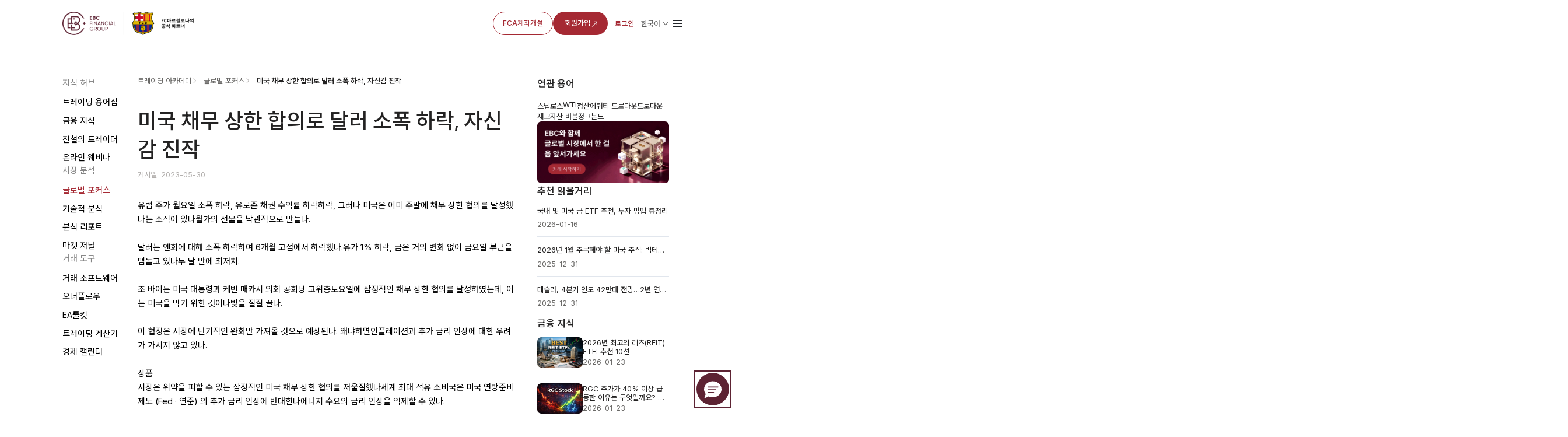

--- FILE ---
content_type: text/html; charset=utf-8
request_url: https://www.ebc.com/kr/forex/1908.html
body_size: 14572
content:
<!DOCTYPE html>
<html rem lang="ko">
  <head>
    <title>​미국 채무 상한 합의로 달러 소폭 하락, 자신감 진작 | EBC Financial Group</title>
    <meta charset="utf-8" />
    <meta name="viewport" content="width=device-width, initial-scale=1" />
    <meta
      property="og:image"
      content="https://www.ebc.com/upload/portal/20230530/a71e9da546b2697bc8f47d46bc03fe3d.jpg"
    />
    <meta property="og:type" content="article" />
    <meta name="twitter:card" content="summary_large_image" />
    <meta
      name="twitter:image"
      content="https://www.ebc.com/upload/portal/20230530/a71e9da546b2697bc8f47d46bc03fe3d.jpg"
    />
    <meta name="format-detection" content="telephone=no" />
    <meta name="description" content="유럽 주가지수는 월요일에 소폭 하락했고 유로존 채권 수익률은 하락했지만 미국이 주말에 채무 상한선 합의에 도달했다는 소식은 월가 선물을 낙관적으로 만들었다." />
            <link
          rel="alternate"
          hreflang="en"
          href="https://www.ebc.com/forex/-dollar-nudges-lower-as-u-s-debt-ceiling-deal-boosts-confidence"
        />
              <link
          rel="alternate"
          hreflang="ja"
          href="https://www.ebc.com/jp/forex/1907.html"
        />
              <link
          rel="alternate"
          hreflang="ko"
          href="https://www.ebc.com/kr/forex/1908.html"
        />
              <link
          rel="alternate"
          hreflang="th"
          href="https://www.ebc.com/th/forex/1906.html"
        />
              <link
          rel="alternate"
          hreflang="x-default"
          href="https://www.ebc.com/forex/-dollar-nudges-lower-as-u-s-debt-ceiling-deal-boosts-confidence"
        />
              <link rel="icon" type="image/x-icon" href="/favicon.ico" />
    <link rel="stylesheet" href="/ebc-static/css/swiper-bundle.min.css" />
    <link rel="stylesheet" href="/ebc-static/css/forex/rem.css?v=1.0.1" />
<link rel="stylesheet" href="/ebc-static/css/forex/common.css?v=1.2.0" />
    <link rel="stylesheet" href="/ebc-static/css/forex-detail.css?v=1.4.3" />
    <link rel="icon" type="image/x-icon" href="/favicon.ico" />
<link rel="stylesheet" href="/ebc-static/css/bootstrap.css?v=1.0.3" />
<!-- Google tag (gtag.js) -->
<script
  async
  src="https://www.googletagmanager.com/gtag/js?id=G-MP0ZDY4KMN"
></script>
<script>
  window.dataLayer = window.dataLayer || [];
  function gtag() {
    dataLayer.push(arguments);
  }
  gtag("js", new Date());

  gtag("config", "G-MP0ZDY4KMN");
</script>
<link
  rel="canonical"
  href="https://www.ebc.com/kr/forex/1908.html"
/>
<script>
  var _paq = (window._paq = window._paq || []);
  _paq.push(["trackPageView"]);
  _paq.push(["enableLinkTracking"]);
  (function () {
    var u = "//www.ebc.com/analytics/matomo/";
    _paq.push(["setTrackerUrl", u + "matomo.php"]);
    _paq.push(["setSiteId", "1"]);
    var d = document,
      g = d.createElement("script"),
      s = d.getElementsByTagName("script")[0];
    g.async = true;
    g.src = u + "matomo.js";
    s.parentNode.insertBefore(g, s);
  })();
</script>
	<style>#navbarDropdown2{color: #AF8147;}</style>

<link rel="preconnect" href="https://fonts.googleapis.com" />
<link rel="preconnect" href="https://fonts.gstatic.com" crossorigin />
<link
  href="https://fonts.googleapis.com/css2?family=Inter:ital,opsz,wght@0,14..32,100..900;1,14..32,100..900&family=Noto+Sans+JP:wght@100..900&family=Noto+Sans+KR:wght@100..900&family=Noto+Sans+SC:wght@100..900&family=Noto+Sans:ital,wght@0,100..900;1,100..900&display=swap"
  rel="stylesheet"
/>


    <script type="application/ld+json">
      {"@context":"https://schema.org","@graph":[{"@type":"Organization","@id":"https://www.ebc.com/#organization","name":"EBC Financial Group","url":"https://www.ebc.com/","logo":{"@type":"ImageObject","url":"https://www.ebc.com/ebc-static/image/navigate/logo.png"},"sameAs":["https://www.instagram.com/ebcfinancialgroup","https://www.linkedin.com/company/ebcgroup","https://x.com/EBCGROUP_Global","https://www.youtube.com/@ebcfinancialgroup"]},{"@type":"WebSite","@id":"https://www.ebc.com/#website","url":"https://www.ebc.com/","name":"EBC Financial Group","publisher":{"@id":"https://www.ebc.com/#organization"}},{"@type":"BreadcrumbList","@id":"https://www.ebc.com/kr/forex/1908.html#breadcrumb","itemListElement":[{"@type":"ListItem","position":1,"name":"홈페이지","item":"https://www.ebc.com/kr/"},{"@type":"ListItem","position":2,"name":"트레이딩 아카데미","item":"https://www.ebc.com/kr/forex/"},{"@type":"ListItem","position":3,"name":"글로벌 포커스","item":"https://www.ebc.com/kr/forex/kr-news-today/"},{"@type":"ListItem","position":4,"name":"​미국 채무 상한 합의로 달러 소폭 하락, 자신감 진작","item":"https://www.ebc.com/kr/forex/1908.html"}]},{"@type":"WebPage","@id":"https://www.ebc.com/kr/forex/1908.html#webpage","url":"https://www.ebc.com/kr/forex/1908.html","name":"​미국 채무 상한 합의로 달러 소폭 하락, 자신감 진작","description":"유럽 주가지수는 월요일에 소폭 하락했고 유로존 채권 수익률은 하락했지만 미국이 주말에 채무 상한선 합의에 도달했다는 소식은 월가 선물을 낙관적으로 만들었다.","inLanguage":"ko","isPartOf":{"@id":"https://www.ebc.com/#website"},"breadcrumb":{"@id":"https://www.ebc.com/kr/forex/1908.html#breadcrumb"},"primaryImageOfPage":{"@id":"https://www.ebc.com/kr/forex/1908.html#primaryimage"},"mainEntity":{"@id":"https://www.ebc.com/kr/forex/1908.html#article"}},{"@type":"ImageObject","@id":"https://www.ebc.com/kr/forex/1908.html#primaryimage","url":"https://www.ebc.com/upload/portal/20230530/a71e9da546b2697bc8f47d46bc03fe3d.jpg"},{"@type":"Article","@id":"https://www.ebc.com/kr/forex/1908.html#article","headline":"​미국 채무 상한 합의로 달러 소폭 하락, 자신감 진작","description":"유럽 주가지수는 월요일에 소폭 하락했고 유로존 채권 수익률은 하락했지만 미국이 주말에 채무 상한선 합의에 도달했다는 소식은 월가 선물을 낙관적으로 만들었다.","url":"https://www.ebc.com/kr/forex/1908.html","datePublished":"2023-05-30T11:40:15+08:00","dateModified":"2023-05-30T11:40:15+08:00","author":{"@id":"https://www.ebc.com/#organization"},"publisher":{"@id":"https://www.ebc.com/#organization"},"mainEntityOfPage":{"@id":"https://www.ebc.com/kr/forex/1908.html#webpage"},"articleSection":"글로벌 포커스","inLanguage":"ko","image":{"@id":"https://www.ebc.com/kr/forex/1908.html#primaryimage"}}]}    </script>
  </head>

  <body>
    <img
      src="https://www.ebc.com/upload/portal/20230530/a71e9da546b2697bc8f47d46bc03fe3d.jpg"
      alt="​미국 채무 상한 합의로 달러 소폭 하락, 자신감 진작"
      style="
        width: 0px;
        height: 0px;
        position: absolute;
        opacity: 0;
        overflow: hidden;
        z-index: -1;
      "
    />
    <link rel="preconnect" href="https://fonts.googleapis.com" />
<link rel="preconnect" href="https://fonts.gstatic.com" crossorigin />
<link
  rel="preload"
  as="style"
  href="https://fonts.googleapis.com/css2?family=Noto+Sans+KR:wght@100..900&display=swap"
  
/>
<link
  href="https://fonts.googleapis.com/css2?family=Noto+Sans+KR:wght@100..900&display=swap"
  rel="stylesheet"
  media="print"
  onload="this.media='all'"
/>
<style>
  body {
    font-family: "Inter", "Noto Sans SC", "Noto Sans", sans-serif;
  }
</style>
<link rel="stylesheet" href="/ebc-static/css/ebc_public.css?t=3" />
<link rel="stylesheet" href="/ebc-static/css/reset.normal.css?v=1.1.6" />
<link
  rel="stylesheet"
  href="/ebc-static/fonts/iconfonts/iconfont.css?v=1.1.8"
  media="print"
  onload="this.media='all'"
/>

<!-- 样式文件 -->

<link rel="stylesheet" href="/ebc-static/css/rem.css" />

<link rel="stylesheet" href="/ebc-static/css/page-navigateNew.css?v=1.2.8" />
<div id="navigateHoverBg" class="pc"></div>
<div class="mobileLangList langList mobile">
  <a href="/zh-cn/" class="lang body-14_regular"
    >简体中文</a
  >
  <a href="/zh/" class="lang body-14_regular">繁體中文</a>
  <a href="/forex/-dollar-nudges-lower-as-u-s-debt-ceiling-deal-boosts-confidence" class="lang body-14_regular">English</a>
  <!-- <a href="/kr/" class="lang body-14_regular">한국어</a> -->
  <a href="/jp/forex/1907.html" class="lang body-14_regular">日本語</a>
  <a href="/es/" class="lang body-14_regular">Español</a>
  <a href="/th/forex/1906.html" class="lang body-14_regular">ภาษาไทย</a>
  <a href="/id/" class="lang body-14_regular"
    >Bahasa Indonesia</a
  >
  <a href="/vi/" class="lang body-14_regular">Tiếng Việt</a>
  <a href="/pt/" class="lang body-14_regular">Português</a>
  <a href="/mn/" class="lang body-14_regular">Монгол</a>
  <a href="/ar/" class="lang body-14_regular">العربية</a>
  <a href="/hi/" class="lang body-14_regular">हिन्दी</a>
  <a href="/ru/" class="lang body-14_regular">Русский</a>
  <a href="/ug/" class="lang body-14_regular"
    >ئۇيغۇر تىلى</a
  >
</div>
<div id="page-navigate" class="kr navigate-wrapper cn-font-family">
  <div class="navigate-box box-border flex justify-between items-center">
    <div class="navigate-logo">
      <a href="/kr/">
        <img
          class="navigate-logo-img"
          src="/ebc-static/image/navigate/ebcKr.png"
          alt=""
        />
        <img
          class="navigate-logo-img navigate-logo-img-w"
          src="/ebc-static/image/navigate/ebcKrW.svg"
          alt=""
        />
      </a>
      <div class="language showLanguage mobile" id="langSelectorM">
        <div class="flex items-center langWord">
          <span class="md-footnote-regular_12">简体中文</span>
        </div>
      </div>
      <a id="menu" href="javascript:;"
        ><span class="iconfont icon-navigate-menu mobile"></span
      ></a>
    </div>
    <div id="linkBox" class="navigate-links navigate-link-box-close">
      <div id="linkList" class="navigate-menu-list">
        <div class="navigate-menu-item">
          <div class="navigate-menu-item-top">
            <a
              class="navigate-menu-item-top-link body-14_medium word1"
              href="javascript:;"
              >거래<span class="iconfont icon-a-down"></span
            ></a>
          </div>
          <div class="navigate-menu-item-content">
            <div class="navigate-menu-item-content-box">
              <div
                class="navigate-menu-item-content-label cn-font-family-title word1"
              >
                거래
              </div>
              <div class="navigate-menu-item-content-value">
                <div
                  class="navigate-menu-item-content-value-label body-14_regular md-footnote-regular_12 word2"
                >
                  거래 상품
                </div>
                <a
                  class="body-16_regular word3"
                  href="/kr/trading-product/forex/ "
                  >외환 거래</a
                >
                <a
                  class="body-16_regular word4"
                  href="/kr/trading-product/commodity/"
                  >귀금속·에너지
                </a>
                <a
                  class="body-16_regular word5"
                  href="/kr/trading-product/index-cfds/ "
                  >주가 지수</a
                >
                <a
                  class="body-16_regular word6"
                  href="/kr/trading-product/share-cfds/ "
                  >미국 주식</a
                >
                <a
                  class="body-16_regular word7"
                  href="/kr/trading-product/etf/ "
                  >ETF</a
                >
                <!-- <a class="body-16_regular word7" href="/kr/trading-product/crypto/ ">암호화폐</a> -->
              </div>
              <div class="navigate-menu-item-content-value">
                <div
                  class="navigate-menu-item-content-value-label body-14_regular md-footnote-regular_12 word8"
                >
                  거래 관련
                </div>
                <a class="body-16_regular word9" href="/kr/trading-account/"
                  >거래계좌</a
                >
                <a class="body-16_regular word10" href="/kr/leverage-margin/"
                  >레버리지 & 마진</a
                >
                <a class="body-16_regular word11" href="/kr/funding/">입출금</a>
                <a class="body-16_regular word12" href="/kr/dividend/"
                  >배당금</a
                >
                <a class="body-16_regular word13" href="/kr/service/"
                  >기관 서비스</a
                >
                <a class="body-16_regular word14" href="/kr/technology/"
                  >핀테크</a
                >
              </div>

              <div class="navigate-menu-item-content-value">
                <div
                  class="navigate-menu-item-content-value-label body-14_regular md-footnote-regular_12 word15"
                >
                  거래 도구
                </div>
                <a class="body-16_regular word16" href="/kr/MT4/"
                  >MT4 다운로드</a
                >
                <a class="body-16_regular word17" href="/kr/MT5/"
                  >MT5 다운로드</a
                >
                <a class="body-16_regular word19" href="/kr/PAMM/">PAMM</a>
                <a class="body-16_regular word18" href="/kr/tools/"
                  >분석 도구 & 지표</a
                >
                <a class="body-16_regular word18" href="/kr/orderflow/"
                  >오더 플로우 툴</a
                >
                <a class="body-16_regular word20" href="/kr/market-analysis"
                  >시장 분석</a
                >
              </div>
            </div>
          </div>
        </div>
        <div class="navigate-menu-item">
          <div class="navigate-menu-item-top">
            <a
              class="navigate-menu-item-top-link body-14_medium word21"
              href="/kr/forex/"
              >아카데미</a
            >
          </div>
        </div>
        <div class="navigate-menu-item">
          <div class="navigate-menu-item-top">
            <a
              class="navigate-menu-item-top-link body-14_medium word29"
              href="javascript:;"
              >EBC 소개<span class="iconfont icon-a-down"></span
            ></a>
          </div>
          <div class="navigate-menu-item-content">
            <div class="navigate-menu-item-content-box">
              <div
                class="navigate-menu-item-content-label cn-font-family-title word29"
              >
                EBC 소개
              </div>
              <div class="navigate-menu-item-content-value">
                <div
                  class="navigate-menu-item-content-value-label body-14_regular md-footnote-regular_12 word29"
                >
                  EBC 소개
                </div>
                <a class="body-16_regular word30" href="/kr/about-us/"
                  >WHY EBC</a
                >
                <a class="body-16_regular word31" href="/kr/ESG"
                  >사회적 책임
                </a>
                <a
                  class="body-16_regular word32"
                  href="/kr/forex/kr-ebc-official/"
                  >EBC 뉴스</a
                >
                <a
                  class="body-16_regular word32 ebcNoticeA"
                  href="/kr/forex/kr-ebc-notice/"
                  >공지사항</a
                >
              </div>

              <div class="navigate-menu-item-content-value">
                <div
                  class="navigate-menu-item-content-value-label body-14_regular md-footnote-regular_12 word35"
                >
                  파트너
                </div>
                <a class="body-16_regular word36" href="/kr/FCB"
                  >FC 바르셀로나</a
                >
                <a class="body-16_regular word37" href="/kr/partners/oxford/"
                  >옥스퍼드 대학</a
                >
                <a
                  class="body-16_regular word38"
                  href="/kr/affiliate-programmes"
                  >제휴 프로그램</a
                >
              </div>
              <div class="navigate-menu-item-content-value pc">
                <div
                  class="navigate-menu-item-content-value-label body-14_regular md-footnote-regular_12 word35"
                >
                  고객 지원
                </div>
                <a
                  class="body-16_regular word33 pc"
                  href="https://support.ebchelp.com/hc/ko-kr"
                  target="_blank"
                  >FAQ</a
                >
                <a
                  class="body-16_regular word34"
                  href="/kr/official-verification"
                  >공식 채널 인증</a
                >
              </div>
            </div>
          </div>
        </div>
        <div class="navigate-menu-item">
          <div class="navigate-menu-item-top">
            <a
              class="navigate-menu-item-top-link body-14_medium word22"
              href="/kr/activityList"
              >최신 이벤트</a
            >
          </div>
        </div>

        <div class="navigate-menu-item">
          <div class="navigate-menu-item-top">
            <a
              class="navigate-menu-item-top-link body-14_medium word39"
              href="/kr/copytrading/"
              >카피 트레이딩</a
            >
          </div>
        </div>
        <div class="navigate-menu-item mobile">
          <div class="navigate-menu-item-top">
            <a
              class="navigate-menu-item-top-link body-14_medium word39"
              href="https://support.ebchelp.com/hc/ko-kr"
              target="_blank"
              >FAQ</a
            >
          </div>
        </div>
        <div class="navigate-menu-item mobile">
          <div class="navigate-menu-item-top">
            <a
              class="navigate-menu-item-top-link body-14_medium word39"
              href="/kr/official-verification"
              >공식 채널 인증</a
            >
          </div>
        </div>
      </div>
      <div class="navigate-entry">
        <div class="navigate-entry-link flex items-center">
          <a href="/kr/FCA" class="secondary-default_medium word40"
            >FCA계좌개설</a
          >
          <a
            href="https://client.ebc.com/signup?bid=4m3l31&utm_content=article-kr-1908"
            rel="nofollow"
            target="_blank"
            class="primary-default_medium box-border word41"
          >
            회원가입
            <svg
              width="16"
              height="16"
              viewBox="0 0 16 16"
              fill="none"
              xmlns="http://www.w3.org/2000/svg"
            >
              <g clip-path="url(#clip0_27318_6070)">
                <path
                  d="M11.8333 9.66666C11.8333 9.94281 11.6094 10.1667 11.3333 10.1667C11.0571 10.1667 10.8333 9.94281 10.8333 9.66666V5.8737L3.68679 13.0202C3.49153 13.2154 3.17502 13.2154 2.97976 13.0202C2.7845 12.8249 2.7845 12.5084 2.97976 12.3131L10.1262 5.16666H6.33328C6.05713 5.16666 5.83328 4.94281 5.83328 4.66666C5.83328 4.39052 6.05713 4.16666 6.33328 4.16666H11.3333C11.6094 4.16666 11.8333 4.39052 11.8333 4.66666V9.66666Z"
                  fill="#A52933"
                />
              </g>
              <defs>
                <clipPath id="clip0_27318_6070">
                  <rect width="16" height="16" fill="white" />
                </clipPath>
              </defs>
            </svg>
          </a>
          <a
            href="https://client.ebc.com/signin?bid=4m3l31&utm_content=article-kr-1908"
            rel="nofollow"
            target="_blank"
            class="nav-link body-14_medium box-border word42"
            >로그인</a
          >
        </div>
        <div
          class="language cursor-pointer flex flex-col justify-start pc"
          id="langSelector"
        >
          <div class="flex items-center">
            <span class="body-14_regular">简体中文</span>
            <img src="/ebc-static/image/navigate/openListIcon.svg" alt="" />
          </div>
          <div class="langList">
            <a href="/zh-cn/" class="lang body-14_medium"
              >简体中文</a
            >
            <a href="/zh/" class="lang body-14_medium"
              >繁體中文</a
            >
            <a href="/forex/-dollar-nudges-lower-as-u-s-debt-ceiling-deal-boosts-confidence" class="lang body-14_medium"
              >English</a
            >
            <!-- <a href="/kr/" class="lang body-14_medium">한국어</a> -->
            <a href="/jp/forex/1907.html" class="lang body-14_medium"
              >日本語</a
            >
            <a href="/es/" class="lang body-14_medium"
              >Español</a
            >
            <a href="/th/forex/1906.html" class="lang body-14_medium"
              >ภาษาไทย</a
            >
            <a href="/id/" class="lang body-14_medium"
              >Bahasa Indonesia</a
            >
            <a href="/vi/" class="lang body-14_medium"
              >Tiếng Việt</a
            >
            <a href="/pt/" class="lang body-14_medium"
              >Português</a
            >
            <a href="/mn/" class="lang body-14_medium"
              >Монгол</a
            >
            <a href="/ar/" class="lang body-14_medium"
              >العربية</a
            >
            <a href="/hi/" class="lang body-14_medium"
              >हिन्दी</a
            >
            <a href="/ru/" class="lang body-14_medium"
              >Русский</a
            >
            <a href="/ug/" class="lang body-14_medium"
              >ئۇيغۇر تىلى</a
            >
          </div>
        </div>
        <span class="iconfont sm-navigate-menu icon-navigate-menu"></span>
      </div>
    </div>
  </div>
</div>
<!-- js -->
<script src="/ebc-static/js/page-navigateNew.js?v=1.2.6" defer></script>
<script>
  document.body.classList.add("kr");
</script>


    <div class="forex-wrapper en">
      
<link rel="stylesheet" href="/ebc-static/css/forex-menu.css?v=1.0.5" />
<style>
  body {
    font-family: "Inter", "Noto Sans KR", sans-serif ; /* 自动匹配用户系统默认字体 */
  }
</style>
<div class="forex-menu pc">
  <div class="forex-menu-pc-box no-scrollbar">
    <div class="forex-menu-group">
      <div class="forex-menu-title menu-icon1">지식 허브</div>
      <a
        href="/kr/forex/dictionary/"
        data-link="/kr/forex/dictionary/"
        class="forex-menu-link"
        >트레이딩 용어집</a
      >
      <a
        href="/kr/forex/kr-trading-learning/"
        data-link="/kr/forex/kr-trading-learning/ /kr/forex/forex-trading-for-beginners/ /kr/forex/how-to-invest-in-precious-metals/ /kr/forex/energy-investment/ /kr/forex/stock-investment/ /kr/forex/index-investment/ /kr/forex/fund-investment/ /kr/forex/regulation/ /kr/forex/virtual-currency/ /kr/forex/important-data/ /kr/forex/other-investments/"
        class="forex-menu-link"
        >금융 지식</a
      >
      <a
        href="/kr/forex/expert/"
        data-link="/kr/forex/expert/ /kr/forex/book/"
        class="forex-menu-link"
        >전설의 트레이더</a
      >
      <a
        href="/kr/webinars"
        class="forex-menu-link"
        data-link="/kr/webinars"
        >온라인 웨비나</a
      >
    </div>
    <div class="forex-menu-group">
      <div class="forex-menu-title menu-icon2">시장 분석</div>
      <a
        href="/kr/forex/kr-news-today/"
        data-link="/kr/forex/kr-news-today/ /kr/forex/forex-news/ /kr/forex/precious-metals-news/ /kr/forex/energy-investment-news/ /kr/forex/stock-investment-news/ /kr/forex/index-investment-news/ /kr/forex/fund-investment-news/ /kr/forex/other-investment-news/"
        class="forex-menu-link"
        >글로벌 포커스</a
      >
      <a
      href="/kr/forex/technical-analysis/"
        data-link="/kr/forex/technical-analysis/ /kr/forex/other-technical-analysis/ /kr/forex/forex-technical-analysis/ /kr/forex/commodity-technical-analysis/ /kr/forex/stock-technical-analysis/ /kr/forex/etf-technical-analysis/ /kr/forex/indices-technical-analysis/"
      class="forex-menu-link"
      >기술적 분석</a
    >
      <a
        href="/kr/forex/kr-research-reports/"
        data-link="/kr/forex/kr-research-reports/ /kr/forex/institutional-data/ /kr/forex/nfp/ /kr/forex/central-bank-interest-rate/ /kr/forex/gdp/ /kr/forex/us-cpi/ /kr/forex/us-pce/ /kr/forex/retail-data/ /kr/forex/eia/ /kr/forex/initial-jobless-claims/ /kr/forex/other-datas/"
        class="forex-menu-link"
        >분석 리포트</a
      >
      <a
        href="/kr/forex/forex-market-bulletin/"
        data-link="/kr/forex/forex-market-bulletin/"
        class="forex-menu-link"
        >마켓 저널</a
      >
    </div>
    <div class="forex-menu-group">
      <div class="forex-menu-title menu-icon3">거래 도구</div>
      <a
        href="/kr/forex/mt4/"
        data-link="/kr/forex/mt4/ /kr/forex/mt5/ /kr/forex/trading-central/ /kr/forex/trading-view/"
        class="forex-menu-link"
        >거래 소프트웨어</a
      >
      <a
        href="/kr/forex/order-flow/"
        data-link="/kr/forex/order-flow/"
        class="forex-menu-link"
        >오더플로우</a
      >
      <a
        href="/kr/forex/ebc-ea-turbo/"
        data-link="/kr/forex/ebc-ea-turbo/ /kr/forex/ea/"
        class="forex-menu-link"
        >EA툴킷</a
      >
      <a
        href="/kr/forex-tools/"
        data-link="/kr/forex-tools/"
        class="forex-menu-link"
        >트레이딩 계산기</a
      >
      <a
        href="/kr/econ-calendar/"
        data-link="/kr/econ-calendar/"
        class="forex-menu-link"
        >경제 캘린더</a
      >
    </div>
  </div>
</div>
<div class="forex-menu-mobile">
  <nav class="forex-menu-mobile-link-box no-scrollbar">
    <a
      href="/kr/forex/dictionary/"
      data-link="/kr/forex/dictionary/"
      class="forex-menu-mobile-link"
      >트레이딩 용어집</a
    >
    <a
      href="/kr/forex/kr-trading-learning/"
      data-link="/kr/forex/kr-trading-learning/ /kr/forex/forex-trading-for-beginners/ /kr/forex/how-to-invest-in-precious-metals/ /kr/forex/energy-investment/ /kr/forex/stock-investment/ /kr/forex/index-investment/ /kr/forex/fund-investment/ /kr/forex/regulation/ /kr/forex/virtual-currency/ /kr/forex/important-data/ /kr/forex/other-investments/"
      class="forex-menu-mobile-link"
      >금융 지식</a
    >
    <a
      href="/kr/forex/expert/"
      data-link="/kr/forex/expert/ /kr/forex/book/"
      class="forex-menu-mobile-link"
      >전설의 트레이더</a
    >
    <a
      href="/kr/webinars"
      class="forex-menu-mobile-link"
      data-link="/kr/webinars"
      >온라인 웨비나</a
    >
    <a
      href="/kr/forex/kr-news-today/"
      data-link="/kr/forex/kr-news-today/ /kr/forex/forex-news/ /kr/forex/precious-metals-news/ /kr/forex/energy-investment-news/ /kr/forex/stock-investment-news/ /kr/forex/index-investment-news/ /kr/forex/fund-investment-news/ /kr/forex/other-investment-news/"
      class="forex-menu-mobile-link"
      >글로벌 포커스</a
    >
    <a
      href="/kr/forex/technical-analysis/"
        data-link="/kr/forex/technical-analysis/ /kr/forex/other-technical-analysis/ /kr/forex/forex-technical-analysis/ /kr/forex/commodity-technical-analysis/ /kr/forex/stock-technical-analysis/ /kr/forex/etf-technical-analysis/ /kr/forex/indices-technical-analysis/"
      class="forex-menu-mobile-link"
      >기술적 분석</a
    >
    <a
      href="/kr/forex/kr-research-reports/"
      data-link="/kr/forex/kr-research-reports/ /kr/forex/institutional-data/ /kr/forex/nfp/ /kr/forex/central-bank-interest-rate/ /kr/forex/gdp/ /kr/forex/us-cpi/ /kr/forex/us-pce/ /kr/forex/retail-data/ /kr/forex/eia/ /kr/forex/initial-jobless-claims/ /kr/forex/other-datas/"
      class="forex-menu-mobile-link"
      >분석 리포트</a
    >
    <a
      href="/kr/forex/forex-market-bulletin/"
      data-link="/kr/forex/forex-market-bulletin/"
      class="forex-menu-mobile-link"
      >마켓 저널</a
    >
    <a
      href="/kr/forex/mt4/"
      data-link="/kr/forex/mt4/ /kr/forex/mt5/ /kr/forex/trading-central/ /kr/forex/trading-view/"
      class="forex-menu-mobile-link"
      >거래 소프트웨어</a
    >
    <a
      href="/kr/forex/order-flow/"
      data-link="/kr/forex/order-flow/"
      class="forex-menu-mobile-link"
      >오더플로우</a
    >
    <a
      href="/kr/forex/ebc-ea-turbo/"
      data-link="/kr/forex/ebc-ea-turbo/ /kr/forex/ea/"
      class="forex-menu-mobile-link"
      >EA툴킷</a
    >
    <a
      href="/kr/forex-tools/"
      data-link="/kr/forex-tools/"
      class="forex-menu-mobile-link"
      >트레이딩 계산기</a
    >
    <a
      href="/kr/econ-calendar/"
      data-link="/kr/econ-calendar/"
      class="forex-menu-mobile-link"
      >경제 캘린더</a
    >
  </nav>
  <div class="more-btn-box">
    <div class="more-btn">
      <div id="menuShowBtn" class="menu-show-btn">
        <span class="iconfont icon-navigate-down"></span>
      </div>
      <div class="all-menu-box">
        <div class="forex-link-group">
          <div class="forex-link-title menu-icon1">지식 허브</div>
          <div class="forex-link-tag-box">
            <a
              href="/kr/forex/dictionary/"
              data-link="/kr/forex/dictionary/"
              class="forex-link-tag"
              >트레이딩 용어집</a
            >
            <a
              href="/kr/forex/kr-trading-learning/"
              data-link="/kr/forex/kr-trading-learning/ /kr/forex/forex-trading-for-beginners/ /kr/forex/how-to-invest-in-precious-metals/ /kr/forex/energy-investment/ /kr/forex/stock-investment/ /kr/forex/index-investment/ /kr/forex/fund-investment/ /kr/forex/regulation/ /kr/forex/virtual-currency/ /kr/forex/important-data/ /kr/forex/other-investments/"
              class="forex-link-tag"
              >금융 지식</a
            >
            <a
              href="/kr/forex/expert/"
              data-link="/kr/forex/expert/ /kr/forex/book/"
              class="forex-link-tag"
              >전설의 트레이더</a
            >
            <a
              href="/kr/webinars"
              class="forex-link-tag"
              data-link="/kr/webinars"
              >온라인 웨비나</a
            >
          </div>
        </div>
        <div class="forex-link-group">
          <div class="forex-link-title menu-icon2">시장 분석</div>
          <div class="forex-link-tag-box">
            <a
              href="/kr/forex/kr-news-today/"
              data-link="/kr/forex/kr-news-today/ /kr/forex/forex-news/ /kr/forex/precious-metals-news/ /kr/forex/energy-investment-news/ /kr/forex/stock-investment-news/ /kr/forex/index-investment-news/ /kr/forex/fund-investment-news/ /kr/forex/other-investment-news/"
              class="forex-link-tag"
              >글로벌 포커스</a
            >
            <a
              href="/kr/forex/technical-analysis/"
                data-link="/kr/forex/technical-analysis/ /kr/forex/other-technical-analysis/ /kr/forex/forex-technical-analysis/ /kr/forex/commodity-technical-analysis/ /kr/forex/stock-technical-analysis/ /kr/forex/etf-technical-analysis/ /kr/forex/indices-technical-analysis/"
              class="forex-link-tag"
              >기술적 분석</a
            >
            <a
              href="/kr/forex/kr-research-reports/"
              data-link="/kr/forex/kr-research-reports/ /kr/forex/institutional-data/ /kr/forex/nfp/ /kr/forex/central-bank-interest-rate/ /kr/forex/gdp/ /kr/forex/us-cpi/ /kr/forex/us-pce/ /kr/forex/retail-data/ /kr/forex/eia/ /kr/forex/initial-jobless-claims/ /kr/forex/other-datas/"
              class="forex-link-tag"
              >분석 리포트</a
            >
            <a
              href="/kr/forex/forex-market-bulletin/"
              data-link="/kr/forex/forex-market-bulletin/"
              class="forex-link-tag"
              >마켓 저널</a
            >
          </div>
        </div>
        <div class="forex-link-group">
          <div class="forex-link-title menu-icon3">거래 도구</div>
          <div class="forex-link-tag-box">
            <a
              href="/kr/forex/mt4/"
              data-link="/kr/forex/mt4/ /kr/forex/mt5/ /kr/forex/trading-central/ /kr/forex/trading-view/"
              class="forex-link-tag"
              >거래 소프트웨어</a
            >
            <a
              href="/kr/forex/order-flow/"
              data-link="/kr/forex/order-flow/"
              class="forex-link-tag"
              >오더플로우</a
            >
            <a
              href="/kr/forex/ebc-ea-turbo/"
              data-link="/kr/forex/ebc-ea-turbo/ /kr/forex/ea/"
              class="forex-link-tag"
              >EA툴킷</a
            >
            <a
              href="/kr/forex-tools/"
              data-link="/kr/forex-tools/"
              class="forex-link-tag"
              >트레이딩 계산기</a
            >
            <a
              href="/kr/econ-calendar/"
              data-link="/kr/econ-calendar/"
              class="forex-link-tag"
              >경제 캘린더</a
            >
          </div>
        </div>
      </div>
    </div>
  </div>
</div>
<script>
  let langPath = "/zh-cn";
</script>
<script src="/ebc-static/js/forex-menu.js?v=1.0.0"></script>

      <div class="forex-wrapper-body">
        <div class="forex-inner-wrapper">
          <div class="forex-inner-wrapper-left">
            <div class="breadcrumb-box">
              <div class="breadcrumb-link-item">
                <a href="/kr/forex/" class="breadcrumb-link"
                  >트레이딩 아카데미</a
                >
              </div>
              <div class="breadcrumb-link-item">
                <a
                  href="/kr/forex/kr-news-today/"
                  class="breadcrumb-link"
                  >글로벌 포커스</a
                >
              </div>

              <div class="breadcrumb-link-item">
                <span class="breadcrumb-link">​미국 채무 상한 합의로 달러 소폭 하락, 자신감 진작</span>
              </div>
            </div>

            <section class="section1">
              <div>
                <h1 class="">​미국 채무 상한 합의로 달러 소폭 하락, 자신감 진작</h1>
                                <p class="publish-time">
                  <span>
                    게시일: 2023-05-30                  </span>
                                  </p>
              </div>

              <!-- <div class="expert-banner-box">
                <img
                  class="expert-banner-img"
                  src="/ebc-static/image/forex/legend/expert_default.png"
                  alt=""
                />
              </div> -->
              <div class="detail-flex-box">
                <div class="html-inner">
<p>유럽 주가 월요일 소폭 하락, 유로존 채권 수익률 하락하락, 그러나 미국은 이미 주말에 채무 상한 협의를 달성했다는 소식이 있다월가의 선물을 낙관적으로 만들다.</p>
<p><br></p>
<p>달러는 엔화에 대해 소폭 하락하여 6개월 고점에서 하락했다.유가 1% 하락, 금은 거의 변화 없이 금요일 부근을 맴돌고 있다두 달 만에 최저치.</p>
<p><br></p>
<p>조 바이든 미국 대통령과 케빈 매카시 의회 공화당 고위층토요일에 잠정적인 채무 상한 협의를 달성하였는데, 이는 미국을 막기 위한 것이다빚을 질질 끌다.</p>
<p><br></p>
<p>이 협정은 시장에 단기적인 완화만 가져올 것으로 예상된다. 왜냐하면인플레이션과 추가 금리 인상에 대한 우려가 가시지 않고 있다.</p>
<p><br></p>
<p>상품</p>
<p>시장은 위약을 피할 수 있는 잠정적인 미국 채무 상한 협의를 저울질했다세계 최대 석유 소비국은 미국 연방준비제도 (Fed · 연준) 의 추가 금리 인상에 반대한다에너지 수요의 금리 인상을 억제할 수 있다.</p>
<p><br></p>
<p>그는 거래원들이 우리의 기대에 대해 약간 곤혹스러워하고 있다고 말했다OANDA 수석 시장 분석가 Craig Erlam.</p>
<p><br></p>
<p>사우디아라비아는 거래원들에게 경각심을 주고 싶겠지만이러한 논평과 관철되지 않는 것은 연약하다고 여겨질 수 있으며 가격을 볼 수 있다엘람은 다시 아래로 떠내려간다고 말했다.</p>
<p><br></p>
<p>외화</p>
<p>시장은 현재 미국 연방준비제도 (Fed · 연준) 의 금리 인상 가능성을 약 50% 로 보고 있다6월 13일부터 14일까지의 회의에서 또 25개 기점을 추가하여 8.3% 를 웃돌 가능성을 높였다시카고 상품 거래소의 FedWatch Tool에 따르면 한 달 전 예측.</p>
<p><br></p>
<p>달러 대비 엔화는 약 3% 의 월간 상승폭을 달성할 것으로 보인다.이것달러 지수 5월 2.5% 상승. 글로벌 정서 고조 추진위험에 민감한 호주달러와 뉴질랜드달러는 지난주 6개월에서 하락했다낮다.</p>
<p><img src="https://www.ebc.com/upload/default/20230530/3fa6bedcf96f6eabc4a97b188676140e.png" title="USDJPY" alt="USDJPY" width="800" height="600" style="width: 800px; height: 600px;"></p>
</div>
                <div>
                  <div class="swiper right-info-link-list-mobile-wrapper">
                    <div class="swiper-wrapper">
                      <div class="swiper-slide">
                        <a
                          href="https://client.ebc.com/signup?bid=4m3l31&utm_source=MerryChristmas&utm_content=article-kr-1908"
                          class="right-info-link"
                          rel="nofollow"
                          target="_blank"
                        >
                          <img
                            class="right-info-link-img"
                            src="/ebc-static/image/forex/info/m-kr-christmas.gif"
                            alt=""
                          />
                        </a>
                      </div>
                      <div class="swiper-slide">
                        <a
                          href="https://client.ebc.com/signup?bid=4m3l31&utm_source=Withdrawals&utm_content=article-kr-1908"
                          class="right-info-link"
                          rel="nofollow"
                          target="_blank"
                        >
                          <img
                            class="right-info-link-img"
                            src="/ebc-static/image/forex/info/m kr 1.gif"
                            alt=""
                          />
                        </a>
                      </div>
                      <div class="swiper-slide">
                        <a
                          href="/kr/trading-product/index-cfds/?utm_source=GlobalMarkets&utm_content=article-kr-1908"
                          class="right-info-link"
                          rel="nofollow"
                          target="_blank"
                        >
                          <img
                            class="right-info-link-img"
                            src="/ebc-static/image/forex/info/m kr 2.gif"
                            alt=""
                          />
                        </a>
                      </div>
                      <div class="swiper-slide">
                        <a
                          href="https://client.ebc.com/signup?bid=4m3l31&utm_source=bullandbearbanner&utm_content=article-kr-1908"
                          rel="nofollow"
                          target="_blank"
                          class="right-info-link"
                        >
                          <img
                            class="right-info-img"
                            src="/ebc-static/image/forex/info/m-kr.gif"
                            alt=""
                          />
                        </a>
                      </div>
                    </div>
                  </div>
                </div>
              </div>
            </section>
            <div class="forex-inner-wrapper-left-footer">
              <link rel="stylesheet" href="/ebc-static/css/forex-share-box.css?v=1.0.0" />
<div class="share-box">
  <div class="share-label">지금 공유하기</div>
  <div class="share-links">
    <a id="linkedin-share" href="javascrpit:;" target="_blank" class="share-link"
      ><span class="iconfont icon-link-linkedin"></span
    ></a>
    <a id="facebook-share" href="javascrpit:;" target="_blank" class="share-link"
      ><span class="iconfont icon-link-facebook"></span
    ></a>
    <!-- <a
                    id="instagram-share"
                    href="#"
                    target="_blank"
                    class="share-link"
                    ><span class="iconfont icon-link-ins"></span
                  ></a> -->
    <a id="twitter-share" href="javascrpit:;" target="_blank" class="share-link"
      ><span class="iconfont icon-link-x"></span
    ></a>
    <a id="telegram-share" href="javascrpit:;" target="_blank" class="share-link"
      ><span class="iconfont icon-telegram"></span
    ></a>
  </div>
</div>
<script src="/ebc-static/js/forex-share-box.js?v=1.0.0"></script>

              <div class="other-article">
                                  <div class="other-article-item">
                    <div class="other-article-item-label">이전 글:</div>
                    <a href="/kr/forex/1980.html" class="other-article-item-link"
                      >미국 부채 상한선 우려로 유가 4% 하락</a
                    >
                  </div>
                                  <div class="other-article-item">
                    <div class="other-article-item-label">다음 글:</div>
                    <a href="/kr/forex/1842.html" class="other-article-item-link"
                      >미국 채무 협상이 다가옴에 따라 엔화 약세는 140을 넘었다</a
                    >
                  </div>
                              </div>
              <link rel="stylesheet" href="/ebc-static/css/forex-bottom-details-show.css?v=1.0.1" />
<a
  href="https://client.ebc.com/signup?bid=4m3l31&utm_source=bestbroker&utm_content=article-kr-1908"
  target="_blank"
  rel="nofollow"
  class="forex-bottom-details-show-box en"
>
  <div class="forex-bottom-details-show-left">
    <div class="forex-bottom-details-show-honner-box">
      <img
        class="forex-bottom-details-show-honner-icon"
        src="/ebc-static/image/forex/banner/icon-left.png"
        alt=""
      />
      <div class="forex-bottom-details-show-honner-name-box">
        <p class="forex-honner-honner-name">세계 최고의 브로커</p>
        <p class="forex-honner-honner-name-en">World's Best Broker</p>
      </div>
      <img
        class="forex-bottom-details-show-honner-icon"
        src="/ebc-static/image/forex/banner/icon-right.png"
        alt=""
      />
    </div>
    <div class="mobile">
      <div class="forex-bottom-details-show-btn">회원가입</div>
    </div>
  </div>
  <div class="forex-bottom-details-show-right">
    <img
      class="forex-bottom-details-show-player-img pc"
      src="/ebc-static/image/forex/banner/player.png"
      alt=""
    />
    <img
      class="forex-bottom-details-show-logo mobile"
      src="/ebc-static/image/logo/logo_row_kr.svg"
      alt=""
    />
    <img
      class="forex-bottom-details-show-player-img mobile"
      src="/ebc-static/image/forex/banner/player_m.png"
      alt=""
    />
    <div class="forex-bottom-details-show-logo-box">
      <img
        class="forex-bottom-details-show-logo"
        src="/ebc-static/image/logo/logo_row_kr.svg"
        alt=""
      />
      <div class="forex-bottom-details-show-btn">회원가입</div>
    </div>
  </div>
</a>


                          </div>
          </div>
          <div class="forex-inner-wrapper-right">
            <div class="dictionary-list-box">
              <div class="forex-inner-wrapper-right-title">연관 용어</div>
              <div class="related-dictionary-list">
                                  <a href="/kr/forex/282619.html" class="related-dictionary-item">
                    스탑로스                  </a>
                                  <a href="/kr/forex/282553.html" class="related-dictionary-item">
                    WTI                  </a>
                                  <a href="/kr/forex/282503.html" class="related-dictionary-item">
                    청산                  </a>
                                  <a href="/kr/forex/282354.html" class="related-dictionary-item">
                    에쿼티 드로다운                  </a>
                                  <a href="/kr/forex/282323.html" class="related-dictionary-item">
                    드로다운                  </a>
                                  <a href="/kr/forex/281751.html" class="related-dictionary-item">
                    재고                  </a>
                                  <a href="/kr/forex/281024.html" class="related-dictionary-item">
                    자산 버블                  </a>
                                  <a href="/kr/forex/280986.html" class="related-dictionary-item">
                    정크본드                  </a>
                              </div>
            </div>

            <div class="swiper right-info-link-list-wrapper">
              <div class="swiper-wrapper">
                <div class="swiper-slide">
                  <a
                    href="https://client.ebc.com/signup?bid=4m3l31&utm_source=MerryChristmas&utm_content=article-kr-1908"
                    class="right-info-link"
                    rel="nofollow"
                    target="_blank"
                  >
                    <img
                      class="right-info-link-img"
                      src="/ebc-static/image/forex/info/pc-kr-christmas.gif"
                      alt=""
                    />
                  </a>
                </div>
                <div class="swiper-slide">
                  <a
                    href="https://client.ebc.com/signup?bid=4m3l31&utm_source=Withdrawals&utm_content=article-kr-1908"
                    class="right-info-link"
                    rel="nofollow"
                    target="_blank"
                  >
                    <img
                      class="right-info-link-img"
                      src="/ebc-static/image/forex/info/pc-kr-3.gif"
                      alt=""
                    />
                  </a>
                </div>
                <div class="swiper-slide">
                  <a
                    href="/kr/trading-product/index-cfds/?utm_source=GlobalMarkets&utm_content=article-kr-1908"
                    class="right-info-link"
                    rel="nofollow"
                    target="_blank"
                  >
                    <img
                      class="right-info-link-img"
                      src="/ebc-static/image/forex/info/pc-kr-4.gif"
                      alt=""
                    />
                  </a>
                </div>
              </div>
            </div>

                          <div class="article-list-box">
                <div class="forex-inner-wrapper-right-title">
                  추천 읽을거리                </div>
                <div class="article-list">
                                      <div class="article-item">
                      <div>
                        <a href="/kr/forex/282627.html" class="article-item-title">
                          국내 및 ​미국 금 ETF 추천, 투자 방법 총정리                        </a>
                        <div class="article-item-publish-time">
                          2026-01-16                        </div>
                      </div>
                      <img
                        class="article-item-img mobile"
                        src="https://www.ebc.com/upload/portal/20260116/fe67a9057a34fb5e672cada32116a14b.png"
                        alt="국내 및 ​미국 금 ETF 추천, 투자 방법 총정리"
                      />
                    </div>
                                      <div class="article-item">
                      <div>
                        <a href="/kr/forex/280924.html" class="article-item-title">
                          ​2026년 1월 주목해야 할 미국 주식: 빅테크 vs 놓치기 쉬운 인프라 수혜주                        </a>
                        <div class="article-item-publish-time">
                          2025-12-31                        </div>
                      </div>
                      <img
                        class="article-item-img mobile"
                        src="https://www.ebc.com/upload/portal/20251231/e9736a9250ceedb29f97c0e73e359005.png"
                        alt="​2026년 1월 주목해야 할 미국 주식: 빅테크 vs 놓치기 쉬운 인프라 수혜주"
                      />
                    </div>
                                      <div class="article-item">
                      <div>
                        <a href="/kr/forex/280908.html" class="article-item-title">
                          ​테슬라, 4분기 인도 42만대 전망…2년 연속 판매 감소 ‘경고등’                        </a>
                        <div class="article-item-publish-time">
                          2025-12-31                        </div>
                      </div>
                      <img
                        class="article-item-img mobile"
                        src="https://www.ebc.com/upload/portal/20251231/da77caab74409ac7c0617c385721f137.png"
                        alt="​테슬라, 4분기 인도 42만대 전망…2년 연속 판매 감소 ‘경고등’"
                      />
                    </div>
                                  </div>
              </div>
                          <div class="reading-list-box">
                <div class="forex-inner-wrapper-right-title">
                  금융 지식                </div>
                <div class="reading-list">
                                      <div class="reading-item">
                      <a href="/kr/forex/283426.html">
                        <img
                          class="reading-item-img pc"
                          src="https://www.ebc.com/upload/portal/20260123/9a74dca66fc8cc134c6adc9fa763e144.jpeg"
                          alt="2026년 최고의 리츠(REIT) ETF: 추천 10선"
                        />
                      </a>
                      <div>
                        <a href="/kr/forex/283426.html" class="reading-item-title">
                          2026년 최고의 리츠(REIT) ETF: 추천 10선                        </a>
                        <div class="reading-item-publish-time">
                          2026-01-23                        </div>
                      </div>
                    </div>
                                      <div class="reading-item">
                      <a href="/kr/forex/283400.html">
                        <img
                          class="reading-item-img pc"
                          src="https://www.ebc.com/upload/portal/20260123/9c1b25847b32d51b022f0e3a0e35ef87.jpg"
                          alt="RGC 주가가 40% 이상 급등한 이유는 무엇일까요? 상승세를 이끈 요인은 무엇일까요?"
                        />
                      </a>
                      <div>
                        <a href="/kr/forex/283400.html" class="reading-item-title">
                          RGC 주가가 40% 이상 급등한 이유는 무엇일까요? 상승세를 이끈 요인은 무엇일까요?                        </a>
                        <div class="reading-item-publish-time">
                          2026-01-23                        </div>
                      </div>
                    </div>
                                      <div class="reading-item">
                      <a href="/kr/forex/283361.html">
                        <img
                          class="reading-item-img pc"
                          src="https://www.ebc.com/upload/portal/20260123/67fe8663e61cde9c17e1b33764518766.jpeg"
                          alt="2026년 유망 기술 ETF 10선"
                        />
                      </a>
                      <div>
                        <a href="/kr/forex/283361.html" class="reading-item-title">
                          2026년 유망 기술 ETF 10선                        </a>
                        <div class="reading-item-publish-time">
                          2026-01-23                        </div>
                      </div>
                    </div>
                                      <div class="reading-item">
                      <a href="/kr/forex/283360.html">
                        <img
                          class="reading-item-img pc"
                          src="https://www.ebc.com/upload/portal/20260123/a0857f34fe5acf98ff3c56b31c1b7b5f.jpg"
                          alt="TACO 트레이드란? 왜 “저점 매수”가 계속 통하는가"
                        />
                      </a>
                      <div>
                        <a href="/kr/forex/283360.html" class="reading-item-title">
                          TACO 트레이드란? 왜 “저점 매수”가 계속 통하는가                        </a>
                        <div class="reading-item-publish-time">
                          2026-01-23                        </div>
                      </div>
                    </div>
                                      <div class="reading-item">
                      <a href="/kr/forex/283341.html">
                        <img
                          class="reading-item-img pc"
                          src="https://www.ebc.com/upload/portal/20260123/25f1a3aba1d62e2485f51f4505e0a6b4.png"
                          alt="나스닥 AI 관련주 총정리: 시총 비중부터 투자 전략까지"
                        />
                      </a>
                      <div>
                        <a href="/kr/forex/283341.html" class="reading-item-title">
                          나스닥 AI 관련주 총정리: 시총 비중부터 투자 전략까지                        </a>
                        <div class="reading-item-publish-time">
                          2026-01-23                        </div>
                      </div>
                    </div>
                                  </div>
              </div>
                        <div class="right-info-box-tag">
              <a
                href="https://client.ebc.com/signup?bid=4m3l31&utm_source=bullandbearbanner&utm_content=article-kr-1908"
                rel="nofollow"
                target="_blank"
                class="right-info-box"
              >
                <img
                  class="right-info-img"
                  src="/ebc-static/image/forex/info/pc-kr.gif"
                  alt=""
                />
              </a>
            </div>
          </div>
        </div>
      </div>
    </div>

    <!-- 样式文件 基础依赖已经在page-navigate中引入，为高度耦合使用 -->
<link rel="stylesheet" href="/ebc-static/css/page-footerNew.css?v=1.2.0" media="print" onload="this.media='all'" />
<div class="page-footer-wrapper ">
  <div class="page-footer-navigate-box-bg">
    <div class="page-footer-navigate-box">
      <div class="page-footer-logo-box">
        <div class="page-footer-logo">
          <a href="/kr/">
              <img src="/ebc-static/image/navigate/ebcKr.png" alt="" />
          </a>
        </div>
        <div class="page-footer-entry">
          <a
            class="page-footer-entry-link"
            href="https://www.instagram.com/ebcfinancialgroup/"
            target="_blank"
            rel="nofollow"
          >
            <img src="/ebc-static/image/navigate/ins.svg" alt="" />
          </a>

          <a
            class="page-footer-entry-link"
            href="https://www.linkedin.com/company/ebcgroup/"
            target="_blank"
            rel="nofollow"
          >
            <img src="/ebc-static/image/navigate/link.svg" alt="" />
          </a>

          <a
            class="page-footer-entry-link"
            href="https://www.facebook.com/ebc.group/"
            target="_blank"
            rel="nofollow"
          >
            <img src="/ebc-static/image/navigate/facebook.svg" alt="" />
          </a>

          <a
            class="page-footer-entry-link"
            href="https://x.com/EBCGROUP_Global"
            target="_blank"
            rel="nofollow"
          >
            <img src="/ebc-static/image/navigate/x.svg" alt="" />
          </a>
          <a
            class="page-footer-entry-link"
            href="https://www.youtube.com/channel/UCsW_7BTWzZxGvn99mlfAHXg"
            target="_blank"
            rel="nofollow"
          >
            <img src="/ebc-static/image/navigate/youtube.svg" alt="" />
          </a>
        </div>
      </div>
      <div class="page-footer-links pc">
        <div class="page-footer-menu-list">
          <div class="page-footer-menu-item-top-link">거래 상품</div>
          <a href="/kr/trading-product/forex/"> 외환 거래 </a>
          <a href="/kr/trading-product/commodity/"> 귀금속·에너지  </a>
          <a href="/kr/trading-product/index-cfds/"> 주가 지수 </a>
          <a href="/kr/trading-product/share-cfds/"> 미국 주식 </a>
          <a href="/kr/trading-product/etf/"> ETF </a>
          <!-- <a href="/kr/trading-product/crypto/"> 암호화폐 </a> -->

          <div class="page-footer-menu-item-top-link">거래 도구</div>
          <a href="/kr/MT4/">MT4 다운로드</a>
          <a href="/kr/MT5/">MT5 다운로드</a>
          <a href="/kr/PAMM/">PAMM</a>
          <a href="/kr/tools/">분석 도구 & 지표</a>
          <a href="/kr/orderflow/">오더 플로우 툴</a>

          <a href="/kr/market-analysis">시장 분석</a>
        </div>
        <div class="page-footer-menu-list">
          <div class="page-footer-menu-item-top-link">거래 관련</div>
          <a href="/kr/trading-account/">거래계좌</a>
          <a href="/kr/leverage-margin/">레버리지 & 마진</a>
          <a href="/kr/funding/">입출금</a>
          <a href="/kr/dividend/">배당금</a>
          <a href="/kr/service/">기관 서비스</a>
          <a href="/kr/technology/">핀테크</a>
        </div>
        <div class="page-footer-menu-list">
          <div class="page-footer-menu-item-top-link">EBC 연구소</div>
          <!-- <a href="/kr/webinars">온라인 웨비나</a> -->
          <a href="/kr/forex/dictionary/">트레이딩 용어집</a>
          <a href="/kr/forex/kr-trading-learning/">금융 지식</a>
          <a href="/kr/forex/expert/">전설의 트레이더</a>
          <div class="page-footer-menu-item-top-link">시장 분석</div>
          <a href="/kr/forex/kr-news-today/">글로벌 포커스</a>
          <a href="/kr/forex/kr-research-reports/">데이터 보고서</a>
          <a href="/kr/forex/forex-market-bulletin/">마켓 저널</a>
        </div>
        <div class="page-footer-menu-list">
          <div class="page-footer-menu-item-top-link">EBC 소개</div>
          <a href="/kr/about-us/">WHY EBC</a>
          <a href="/kr/LegalDocumen/">법률 문서</a>
          <a href="/kr/ESG">사회적 책임 </a>
          <a href="/kr/forex/kr-ebc-official/">EBC 뉴스</a>
          <a class="footerEbcNoticeA" href="/kr/forex/kr-ebc-notice/">공지사항</a>
          <a
            href="https://support.ebchelp.com/hc/ko-kr"
            rel="nofollow"
            target="_blank"
            >FAQ</a
          >
          <a href="/kr/official-verification">공식 채널 인증</a>
          <!-- <a href="/kr/official-verification">联系我们</a> -->
          <div class="page-footer-menu-item-top-link">파트너</div>
          <a href="/kr/FCB">FC 바르셀로나 </a>
          <a href="/kr/partners/oxford/"> 옥스퍼드 대학</a>
          <a href="/kr/affiliate-programmes">제휴 프로그램</a>
        </div>
        <div class="page-footer-menu-list">
          <div class="page-footer-menu-item-top-link">EBC 인기 이벤트</div>
          <a href="/kr/million-dollar-challenge-2">EBC 백만 달러 실거래 대회 Ⅱ</a>
          <a href="/kr/activityList/creator-incentives">크리에이터 프로그램 </a>
          <a href="/kr/pay">펀드매니저 프로그램</a>
          <a href="/kr/no1">베스트 트레이딩</a>
          <!-- <a href="/kr/activityList?index=2">积分商城</a> -->
          <a href="/kr/activityList">전체 보기</a>
        </div>
      </div>
    </div>
  </div>
  <div class="page-footer-intro-bg">
    <div class="page-footer-intro">
      <p>
        <span class="page-footer-intro-blod">
          EBC Financial Group은 다음과 같은 법인 그룹이 공유하는 공동
          브랜드입니다.<br />
        </span>
        EBC Financial Group(SVG) LLC 는 세인트빈센트 그레나딘 금융 서비스
        당국(SVGFSA)의 승인을 받았으며 회사 등록 번호는 353 LLC 2020이며 등록
        주소는 Euro House, Richmond Hill Road, Kingstown, VC0100, St. Vincent
        and the Grenadines입니다.
      </p>
      <p>
        <span class="page-footer-intro-blod">관련법인:<br /></span>
        EBC Financial Group (UK) Limited 는 영국 금융감독원(Financial Conduct
        Authority)의 허가와 규제를 받습니다. 라이선스 번호: 927552. 웹 사이트 :
        <a target="_blank" href="https://www.ebcfin.co.uk" rel="nofollow"
          >www.ebcfin.co.uk</a
        >
        <br />
        EBC Financial Group (Cayman) Limited 는 케이맨 제도 통화 당국(라이선스
        번호: 2038223)의 허가 및 규제를 받습니다. 웹 사이트:
        <a target="_blank" href="https://www.ebcgroup.ky" rel="nofollow"
          >www.ebcgroup.ky</a
        >
        <br />
        EBC Financial (MU) Limited 모리셔스 금융서비스위원회(FSC)의 허가 및
        규제를 받는 금융기관입니다. (라이선스 번호: GB24203273) 등록 주소: 3rd
        Floor, Standard Chartered Tower, Cybercity, Ebene, 72201, Republic of
        Mauritius 본 기관의 웹사이트는 개별적으로 운영됩니다.
        <br />
        EBC Financial Group (Comoros) Limited 코모로 연방 앙주앙
        자치섬(Autonomous Island of Anjouan) 해외 금융 관리국의 허가를 받은
        금융기관입니다. (라이선스 번호: L 15637/EFGC) 등록 주소: Hamchako,
        Mutsamudu, Autonomous Island of Anjouan, Union of Comoros
        <br />
        EBC Financial Group (Australia) Pty Ltd (기업 등록 번호: 619 073 237)
        호주 증권투자위원회(ASIC)의 허가 및 규제를 받는 금융기관입니다. (규제
        번호: 500991) EBC Financial Group (SVG) LLC의 관계사로, 두 개의 독립적인
        법인은 개별적으로 운영 및 관리됩니다. 본 웹사이트에서 제공하는 금융 상품
        및 서비스는 호주 법인이 제공하는 것이 아니며, 해당 법인의 책임 범위에
        포함되지 않습니다.
      </p>
      <p>
        <span class="page-footer-intro-blod"> 회사 주소:</span>
        The Leadenhall Building, 122 Leadenhall Street, London, United Kingdom,
        EC3V 4AB. 이메일 주소 :<a href="/cdn-cgi/l/email-protection" class="__cf_email__" data-cfemail="a1c2d2e1c4c3c28fc2cecc">[email&#160;protected]</a> . 전화번호: +44 20 3376 9662
      </p>
      <!-- <p>
        <span class="page-footer-intro-blod">면책 조항:</span>
        EBC Financial Group는 암호화폐 및 관련 CFD 상품을 제공하지 않으며,
        전통적인 금융 상품만을 거래 대상으로 합니다.EBC의 명칭을 도용해 암호화폐
        거래를 홍보하는 서비스는 당사와 무관합니다.
        <br />
        본 웹사이트의 정보는 참고용일 뿐, 투자 조언이나 미래 수익을 보장하는
        것이 아닙니다.
      </p> -->
      <p>
        <span class="page-footer-intro-blod">지역 제한:</span>
        EBC는 다음 지역의 거주자에게 서비스를 제공하지 않습니다. 아프가니스탄,
        벨라루스, 미얀마, 캐나다, 중앙아프리카공화국, 콩고, 쿠바,
        콩고민주공화국, 에리트레아, 아이티, 이란, 이라크, 레바논, 리비아,
        말레이시아, 말리, 북한, 러시아, 소말리아, 수단, 남수단, 시리아,
        우크라이나(크림반도, 도네츠크 및 루한스크 지역 포함), 미국, 베네수엘라,
        예멘.자세한 내용은 FAQ(자주 묻는 질문)을 참고해 주세요.
        <br />
        웹사이트 내 모든 스페인어 콘텐츠는 라틴아메리카 국가를 대상으로 하며, EU
        및 스페인에는 적용되지 않습니다.
        <br />
        본 웹사이트에 게시된 모든 포르투갈어 콘텐츠는 아프리카 지역에만
        해당되며, EU, 포르투갈, 브라질에는 적용되지 않습니다.
      </p>
      <p>
        <span class="page-footer-intro-blod">규정 준수 공지:</span>
        본 웹사이트는 전 세계 어디에서나 접속할 수 있으며, 특정 법인에 한정되지
        않습니다. 고객의 권리와 의무는 선택한 서비스 제공 법인과 해당 관할
        지역의 규제에 따라 달라질 수 있습니다. 또한, 일부 국가에서는 본
        웹사이트에 포함된 문서 및 정보를 열람, 다운로드, 공유, 또는 기타
        방식으로 활용하는 행위가 현지 법률 및 규제에 의해 제한되거나 금지될 수
        있습니다.
      </p>
      <p>
        <span class="page-footer-intro-blod">투자 위험 안내:</span>
        CFD(차액 결제거래)는 복잡한 금융 상품으로, 레버리지로 인해 자금을 잃을
        위험이 높습니다. 마진으로 거래하는 것은 높은 수준의 위험을 동반하며,
        모든 투자자에게 적합하지 않을 수 있습니다. 외환 및 CFD 거래에 앞서
        자신의 거래 목표, 경험 수준, 그리고 위험 수용 능력을 신중하게 고려해야
        합니다. 초기 거래 자본의 일부 또는 전부를 잃을 가능성이 있습니다. 투자
        결정을 내리기 전에 전문가의 조언을 구하고, 관련된 위험을 충분히 이해하는
        것이 중요합니다. 거래를 시작하기 전에 관련된 위험 고지 사항을 반드시
        읽어보시기 바랍니다.
      </p>
    </div>
  </div>
  <div class="page-footer-bottom-box-bg">
    <div class="page-footer-bottom-box">
      <div class="page-footer-bottom">
        <div>© 2026, <a href="/">EBC</a> Financial Group (SVG) LLC. All Rights Reserved.</div>
      </div>
    </div>
  </div>
</div>
<!-- js -->
<script data-cfasync="false" src="/cdn-cgi/scripts/5c5dd728/cloudflare-static/email-decode.min.js"></script><script src="/ebc-static/js/page-footer.js?v=1.1.3" defer></script>

<style>
    @media (max-width: 996px) {
        .navigate-wrapper{
            z-index: 999 !important;
        }
        #embeddedMessagingFrame{
            font-size: 16px !important;
        }
    }
</style>
<script type='text/javascript' defer>
    function initEmbeddedMessaging() {
        try {
            window.addEventListener("onEmbeddedMessagingReady", () => {
                const userOS = navigator.platform;

                const userLang = 'ko';

                let userProfileId = "";

                embeddedservice_bootstrap.userVerificationAPI.clearSession(true).then(() => {
                  embeddedservice_bootstrap.prechatAPI.setHiddenPrechatFields({
                      "Language" : userLang,
                      "ProfileId" : userProfileId,
                      "Platform" : "Salesforce",
                      "OperatingSystem" : userOS
                  });
                });
            });

            embeddedservice_bootstrap.settings.language = 'ko';
            embeddedservice_bootstrap.settings.shouldShowParticipantChgEvntInConvHist = false;
            //embeddedservice_bootstrap.userVerificationAPI.clearSession(true);
            embeddedservice_bootstrap.init(
                '00DIS000002BryU',
                'EBC_Messages',
                'https://ebc-crm.my.site.com/ESWEBCMessages1736938156055',
                {
                    scrt2URL: 'https://ebc-crm.my.salesforce-scrt.com'
                }
            );
        } catch (err) {
            console.error('Error loading Embedded Messaging: ', err);
        }
    };
</script>
<script type='text/javascript' src='https://ebc-crm.my.site.com/ESWEBCMessages1736938156055/assets/js/bootstrap.min.js' defer onload='initEmbeddedMessaging()'></script>
  </body>
  <script src="/ebc-static/js/swiper-bundle.min.js"></script>
  <script src="/ebc-static/js/forex-detail.js?v=1.0.3"></script>

  <script src="/ebc-static/js/jquery-3.4.1.min.js"></script>
  <script src="/ebc-static/js/innerpage-public-no-form.js?t=1.0.1"></script>
  <script>
    document.addEventListener('DOMContentLoaded', function() {
        var targetIndex = 4;
        if (targetIndex >= 0) {
            var links = document.querySelectorAll('.forex-menu-link');
            if (links[targetIndex]) {
                links[targetIndex].classList.add('isCurrentLink');
            }
        }
    });
  </script>
</html>


--- FILE ---
content_type: text/css
request_url: https://www.ebc.com/ebc-static/css/forex/common.css?v=1.2.0
body_size: 6306
content:
body {
  font-size: 16rem;
}
html[lang="ar"] .icon-chevron_right {
  transform: rotate(180deg);
}
html[lang="ar"] .el-select-dropdown__list {
  padding-right: 10px !important;
}
.forex-wrapper {
  position: relative;
  /* min-height: calc(100vh - 88rem); */
  padding: 56rem 360rem 100rem 164rem;
  display: flex;
  gap: 50rem;
  margin: 0 auto;
  max-width: 1920rem;
}
.forex-wrapper-body {
  position: relative;
  width: 1200rem;
  /* overflow: hidden; */
}

.forex-wrapper h1 {
  color: #232222;
  font-size: 40rem;
  font-style: normal;
  font-weight: 500;
  line-height: 56rem;
}
.forex-wrapper h2 {
  color: #232222;
  font-size: 22rem;
  font-style: normal;
  font-weight: 500;
  line-height: normal;
}
.forex-title-intro {
  margin-top: 24rem;
  color: var(--Text-Secondary, rgba(0, 0, 0, 0.64));
  /* font-family: Sinter; */
  font-size: 14rem;
  font-style: normal;
  font-weight: 400;
  line-height: 24rem;
}

.forex-inner-wrapper {
  display: flex;
  justify-content: space-between;
}

.forex-inner-wrapper-left {
  width: 884rem;
  flex-shrink: 0;
  /* flex-grow: 1; */
}
.forex-inner-wrapper-right {
  display: flex;
  flex-direction: column;
  gap: 42rem;
  width: 254rem;
  flex-shrink: 0;
}

.forex-inner-wrapper-right-title {
  color: #232222;
  font-size: 18rem;
  font-style: normal;
  font-weight: 500;
  line-height: normal;
}
/* 限制为2行 */
.text-ellipsis-2 {
  display: -webkit-box !important;
  -webkit-line-clamp: 2;
  -webkit-box-orient: vertical;
  overflow: hidden;
  text-overflow: ellipsis;
}
/* 去除滚动条 */
.no-scrollbar::-webkit-scrollbar {
  display: none; /* 隐藏滚动条 */
}

.no-scrollbar {
  -ms-overflow-style: none; /* IE 和 Edge */
  scrollbar-width: none; /* Firefox */
  overflow-y: scroll; /* 仍然可以滚动 */
}

/* 按钮 开始 */
/* 一般 */
.ebc-btn {
  display: inline-flex;
  padding: 0 24rem;
  height: 40rem;
  justify-content: center;
  align-items: center;
  gap: 4rem;
  border-radius: 20rem;
  background: var(--Brand-Secondary-Red, #a52933);
  color: var(--Text-Primary_White, #fff);
  text-align: center;
  font-size: 14rem;
  font-style: normal;
  font-weight: 500;
  line-height: normal;
}
.ebc-btn:hover {
  background: var(--Functional-Active-Hover, #cc333f);
  color: var(--Text-Primary_White, #fff);
}

.ebc-btn:active {
  background: var(--Functional-Active-Pressed, #7b1e26);
  color: var(--Text-Primary_White, #fff);
}
/* border */
.ebc-btn[type-line] {
  background: #fff;
  border: 1px solid #a52933;
  color: #a52933;
}
.ebc-btn[type-line]:hover {
  background: #fff;
  border: 1px solid #cc333f;
  color: #cc333f;
}

.ebc-btn[type-line]:active {
  background: #fff;
  border: 1px solid #7b1e26;
  color: #7b1e26;
}

/* 文字 */
.ebc-text-btn {
  display: inline-flex;
  align-items: baseline;
  gap: 4rem;
  color: var(--Text-Secondary, rgba(0, 0, 0, 0.64));
  text-align: center;
  font-size: 14rem;
  font-style: normal;
  font-weight: 400;
  line-height: normal;
}
.ebc-text-btn .iconfont {
  font-size: 14rem;
  line-height: normal;
}

.ebc-text-btn:hover {
  color: #a52933;
}
.ebc-text-btn:hover .iconfont {
  color: #a52933;
}
.ebc-btn-large {
  box-sizing: border-box;
  display: inline-flex;
  justify-content: center;
  align-items: center;
  height: 48rem;
  padding: 0 24rem;
  gap: 8rem;
  border-radius: 24rem;
  background: var(--Brand-Secondary-Red, #a52933);
  color: var(--Text-Primary_White, #fff);
  text-align: center;
  font-size: 16rem;
  font-style: normal;
  font-weight: 500;
  line-height: 1;
}

.ebc-btn-large:hover {
  background: var(--Functional-Active-Hover, #cc333f);
  color: var(--Text-Primary_White, #fff);
}

.ebc-btn-large:active {
  background: var(--Functional-Active-Pressed, #7b1e26);
  color: var(--Text-Primary_White, #fff);
}

/* 一般按钮 结束 */

/* section模块 */
.forex-section {
  margin-top: 90rem;
}
.forex-section-content {
  margin-top: 28rem;
}
/* 模块标题栏开始 */
.forex-section-title-box {
  display: flex;
  align-items: baseline;
  justify-content: space-between;
}

.forex-wrapper .forex-section-title {
  color: var(--Text-Primary, #000);
  font-size: 24rem;
  font-style: normal;
  font-weight: 700;
  line-height: 1.5;
}

/* 模块标题栏结束 */

/* 文章类的swiper 开始*/
.forex-document-item {
  height: auto;
  width: 100%;
}
.forex-document-item-img-box {
  display: inline-block;
  position: relative;
  overflow: hidden;
  width: 100%;
  height: 248rem;
  border-radius: 8rem;
  background: #f9f6f2;
}
.forex-document-item-img img {
  width: 100%;
  height: 248rem;
}
.forex-document-item-img {
  width: 100%;
  height: 100%;
  object-fit: cover;
  transition: all 0.3s;
}

.forex-document-item:hover .forex-document-item-img {
  transform: scale(1.1);
}

.forex-document-item-title {
  display: block;
  margin-top: 20rem;
  color: #000;
  font-size: 16rem;
  font-style: normal;
  font-weight: 400;
  line-height: 1.5;
  /* height: 48rem; */
  white-space: nowrap; /* 禁止换行 */
  overflow: hidden; /* 隐藏溢出内容 */
  text-overflow: ellipsis; /* 溢出时显示省略号 */
}
.forex-document-item-title:hover {
  color: #000;
}

.forex-document-item-time {
  margin-top: 12rem;
  color: rgba(0, 0, 0, 0.48);
  font-size: 14rem;
  font-style: normal;
  font-weight: 400;
  line-height: 22rem;
  padding-right: 40rem;
}
.forex-document-item-time::after {
  font-family: "iconfont" !important;
  content: "\e618";
  color: #fff;
  font-size: 16rem;
  position: absolute;
  right: 0;
  line-height: 20rem;
  transition: all 0.3s;
}
.forex-document-item:hover .forex-document-item-time::after {
  color: rgba(0, 0, 0, 0.48);
}
html[lang="ar"] .forex-document-item-time {
  padding-left: 40rem;
  padding-right: 0;
}
html[lang="ar"] .forex-document-item-time::after {
  right: unset;
  left: 0;
  transform: rotate(180deg);
}
/* 文章类的swiper 结束 */

/* 面包屑 开始*/
.breadcrumb-box {
  display: flex;
  flex-wrap: wrap;
  gap: 18rem 10rem;
}

.breadcrumb-link {
  color: #6a6967;
  font-size: 14rem;
  font-style: normal;
  font-weight: 400;
  line-height: 1.5;
  margin-left: 10rem;
}
.breadcrumb-link:hover {
  color: #232222;
}
.breadcrumb-link-item {
  display: inline-flex;
  align-items: center;
  max-width: 720rem;
  white-space: nowrap; /* 禁止换行 */
  overflow: hidden; /* 隐藏溢出内容 */
  text-overflow: ellipsis; /* 溢出时显示省略号 */
}
.breadcrumb-link-item:first-child .breadcrumb-link {
  margin-left: 0;
}
.breadcrumb-link-item:last-child .breadcrumb-link {
  color: #232222;
  font-weight: 500;
  display: inline-block;
  white-space: nowrap;
  overflow: hidden;
  text-overflow: ellipsis;
  max-width: 300rem;
  vertical-align: baseline;
}
.breadcrumb-link-item + .breadcrumb-link-item::before {
  font-size: 14rem;
  line-height: 1.5;
  font-family: "iconfont" !important;
  content: "\e624";
  color: #b2afad;
}
/* 面包屑 结束*/

/* 相关词典开始 */
.related-dictionary-list {
  margin-top: 20rem;
  display: flex;
  flex-wrap: wrap;
  gap: 8rem 20rem;
}
.related-dictionary-item {
  color: #232222;
  font-size: 14rem;
  font-style: normal;
  font-weight: 400;
  line-height: normal;
}
.related-dictionary-item:hover {
  color: #a52933;
  font-weight: 500;
}

/* 相关词典结束 */

/* 相关文章开始 */
.article-list {
  display: flex;
  flex-direction: column;
}
.article-item {
  position: relative;
  width: 100%;
  padding: 15rem 0;
}

.article-item + .article-item {
  border-top: 1px solid #e1e6ed;
}
.article-item-title {
  display: inline-block;
  width: 100%;
  color: #232222;
  font-size: 14rem;
  font-style: normal;
  font-weight: 400;
  line-height: normal;
  white-space: nowrap; /* 禁止换行 */
  overflow: hidden; /* 隐藏溢出内容 */
  text-overflow: ellipsis; /* 溢出时显示省略号 */
}
.article-item-publish-time {
  margin-top: 8rem;
  color: #6a6967;
  font-size: 14rem;
  font-style: normal;
  font-weight: 400;
  line-height: normal;
}
.article-item-title:hover {
  color: #a52933;
}
.article-item-img {
  flex-shrink: 0;
  height: 169rem;
  width: 264rem;
  border-radius: 8rem;
  background: #f9f6f2;
  overflow: hidden;
  object-fit: cover;
}

/* 相关文章结束 */

/* 推荐阅读 开始 */
.reading-list {
  display: flex;
  flex-direction: column;
}
.reading-item {
  position: relative;
  width: 100%;
  padding: 15rem 0;
  display: flex;
  align-items: center;
  gap: 20rem;
}

.reading-item > div {
  position: relative;
  flex: 1;
  overflow: hidden;
}
.reading-item-title {
  display: inline-block;
  width: 100%;
  color: #232222;
  font-size: 14rem;
  font-style: normal;
  font-weight: 400;
  line-height: 1.25;
  height: 35rem;
  display: -webkit-box; /* 关键：使用弹性盒模型 */
  -webkit-box-orient: vertical; /* 垂直方向排列 */
  -webkit-line-clamp: 2; /* 限制显示2行 */
  overflow: hidden; /* 隐藏超出部分 */
  text-overflow: ellipsis; /* 超出显示... */
}
.reading-item-title:hover {
  color: #a52933;
}

.reading-item-publish-time {
  margin-top: 2rem;
  color: #6a6967;
  font-size: 14rem;
  font-style: normal;
  font-weight: 400;
  line-height: normal;
}
.reading-item-img {
  flex-shrink: 0;
  width: 88rem;
  border-radius: 8rem;
  background: #f9f6f2;
  overflow: hidden;
  object-fit: cover;
}
/* 推荐阅读 结束 */

/* 相关大师开始 */
.related-expert-list {
  margin-top: 20rem;
  display: flex;
  flex-wrap: wrap;
  gap: 8rem 20rem;
}
.related-expert-item {
  color: #232222;
  font-size: 14rem;
  font-style: normal;
  font-weight: 400;
  line-height: normal;
}
.related-expert-item:hover {
  color: #a52933;
  /* font-weight: 500; */
}

/* 相关大师结束 */

/* 相关书籍开始 */
.related-book-list {
  margin-top: 20rem;
  display: flex;
  flex-wrap: wrap;
  gap: 8rem 20rem;
}
.related-book-item {
  color: #232222;
  font-size: 14rem;
  font-style: normal;
  font-weight: 400;
  line-height: normal;
}
.related-book-item:hover {
  color: #a52933;
}

/* 相关书籍结束 */

/* 推荐视频开始 */

.video-list {
  margin-top: 20rem;
  display: flex;
  flex-direction: column;
  gap: 20rem;
}
.video-item {
  position: relative;
  width: 100%;
}
.video-item-title {
  margin-top: 14rem;
  color: #232222;
  font-size: 14rem;
  font-style: normal;
  font-weight: 500;
  line-height: normal;
  white-space: nowrap; /* 禁止换行 */
  overflow: hidden; /* 隐藏溢出内容 */
  text-overflow: ellipsis; /* 溢出时显示省略号 */
}
.video-btn-text {
  display: inline-block;
  margin-top: 5rem;
  color: #b2afad;
  font-size: 14rem;
  font-style: normal;
  font-weight: 400;
  line-height: normal;
}
.video-btn-text::after {
  font-family: "iconfont" !important;
  content: "\e624";
  color: #b2afad;
  font-size: 14rem;
  margin-left: 4rem;
  line-height: normal;
}
.video-item:hover .video-btn-text::after,
.video-item:hover .video-btn-text {
  color: #a52933;
}
/* 推荐视频结束 */

/* 通用搜索框样式 开始 */

.input-with-select {
  width: 100%;
}
#search-box-index .el-icon-search {
  font-size: 24rem;
  color: #858585;
  width: 60rem;
  line-height: 56rem;
}
#search-box-index .search-clean-icon {
  font-size: 16rem;
  margin-right: 14rem;
  cursor: pointer;
}
.el-autocomplete-suggestion a:hover,
.el-autocomplete-suggestion a {
  color: #232222;
  display: block;
}
.search-result-card-title em,
.custom-template em {
  color: #a52933;
  font-style: normal !important;
}

.search-line {
  position: absolute;
  right: 0;
  top: 14rem;
  width: 1px;
  height: 28rem;
  background-color: #e1e6ed;
}
.ar .search-line {
  left: 0;
  right: unset;
}

#search-box-index {
}
.search-box {
  border: 1px solid #e1e6ed;
  border-radius: 28rem;
  overflow: hidden;
}

#search-box-index .el-select .el-input {
  width: 128rem;
}
#search-box-index .el-input__inner {
  /* width: 100%; */
  vertical-align: middle;
  display: table-cell;
  height: 56rem;
  background-color: #fff;
  border: none;
  font-size: 16rem;
  color: #232222;
}
#search-box-index .el-input__prefix {
  left: 0;
  transition: none;
  /* width: 60rem; */
}
#search-box-index .el-input__suffix {
  right: 0;
}
.ar #search-box-index .el-input__suffix {
  right: unset;
  left: 0;
}

#search-box-index .el-input--prefix .el-input__inner {
  padding-left: 60rem;
}
#search-box-index .el-select .el-input--suffix .el-input__inner {
  padding-right: 40rem;
}
.ar #search-box-index .el-select .el-input--suffix .el-input__inner {
  padding-left: 40rem;
}

.ar #search-box-index .el-input--prefix .el-input__inner {
  padding-left: unset;
  padding-right: 60rem;
}
.ar #search-box-index .el-select .el-input--suffix .el-input__inner {
  padding-left: 40rem;
  padding-right: unset;
}

#search-box-index .el-select .el-input__suffix {
  right: 14rem;
}

.ar #search-box-index .el-select .el-input__suffix {
  left: 14rem;
  right: unset;
}

#search-box-index .el-input--suffix .el-input__inner {
  padding-right: 200rem;
}
.ar #search-box-index .el-input--suffix .el-input__inner {
  padding-left: 200rem;
  padding-right: 20rem;
}

#search-box-index .el-select .el-input .el-input__inner {
  padding-left: 24rem;
}
.ar #search-box-index .el-select .el-input .el-input__inner {
  padding-right: 24rem;
}

#search-box-index .el-input-group__prepend {
  border: none;
}

#search-box-index .my-search-btn {
  margin-top: 6rem;
  margin-right: 6rem;
  display: inline-flex;
  align-items: center;
  padding: 0 36rem;
  height: 44rem;
  border-radius: 22rem;
  background: #a52933;
  color: #fff;
  text-align: center;
  font-size: 16rem;
  font-weight: 500;
  line-height: 1;
}
.ar #search-box-index .my-search-btn {
  margin-left: 10rem;
}
#search-box-index .my-search-btn:hover {
  color: #fff;
  background: #7d0b14;
}
#search-box-index .my-search-btn:active {
  color: #fff;
  background: #7d0b14;
}
/* 通用搜索框样式 结束 */

/* element-ui reset 特定的分页器 开始*/

.ebc-page-pagination .el-pager li {
  font-size: 14rem;
  height: 28rem;
  line-height: 28rem;
  min-width: 28rem;
}
.ebc-page-pagination .el-pager li.btn-quicknext,
.ebc-page-pagination .el-pager li.btn-quickprev,
.ebc-page-pagination .el-pager .more::before {
  line-height: 28rem;
  height: 28rem;
}
.ebc-page-pagination .el-pagination .btn-next,
.ebc-page-pagination .el-pagination .btn-prev {
  font-size: 14rem;
  height: 28rem;
  line-height: 28rem;
}

.ebc-page-pagination .el-pager li.active {
  background-color: #a52933;
  border-radius: 50%;
  color: #fff;
}

.ebc-page-pagination li + li {
  margin-left: 18rem !important;
}
.ebc-page-pagination .el-pager {
  margin: 0 18rem;
}
/* element-ui reset 特定的分页器 结束*/

/* 详情底部注册banner */
.bottom-banner {
  margin-top: 56rem;
  display: flex;
  align-items: center;
  /* justify-content: space-between; */
  gap: 30rem;
  min-height: 140rem;
  border-radius: 8rem;
  background: #f9f6f2;
  padding: 20rem 32rem;
}

.bottom-banner-icon {
  width: 58rem;
  flex-shrink: 0;
}
.bottom-banner-intro {
  width: 256rem;
  color: #232222;
  font-size: 18rem;
  font-style: normal;
  font-weight: 400;
  line-height: normal;
  flex-grow: 1;
  margin-right: 30rem;
}
.bottom-banner-img {
  width: 164rem;
  /* height: 140rem; */
  object-fit: cover;
  flex-shrink: 0;
}
.bottom-banner-img2 {
  width: 138rem;
  margin-right: 4rem;
  /* height: 140rem;
  object-fit: cover;
  flex-shrink: 0; */
}
.bottom-banner-btn {
  flex-shrink: 0;
  height: 32rem;
  min-width: 120rem;
  padding: 0 20rem;
  display: inline-flex;
  align-items: center;
  justify-content: center;
  border-radius: 4rem;
  border: 1px solid #a52933;
  color: #a52933;
  font-size: 14rem;
  font-style: normal;
  font-weight: 700;
  line-height: normal;
  transition: all 0.3s;
}
.bottom-banner-btn:hover {
  color: #fff;
  background-color: #a52933;
}

.forex-inner-wrapper-footer .bottom-banner {
  padding: 0 40rem;
  gap: 40rem;
  margin-top: 88rem;
}
.forex-inner-wrapper-footer .bottom-banner-btn {
  min-width: 168rem;
}

/* 关联标签 开始*/
.linked-tags {
  margin-top: 52rem;
  color: #232222;
  font-size: 14rem;
  font-style: normal;
  font-weight: 400;
  line-height: normal;
  display: flex;
  flex-wrap: wrap;
  align-items: baseline;
  gap: 14rem;
}
.linked-tags a {
  color: #a52933;
}
.linked-tags a:hover {
  color: #7d0b14;
}
/* 关联标签 结束*/

/* ebc-tabs 开始*/
.ebc-tabs-box {
  position: relative;
  display: flex;
  justify-content: space-between;
  gap: 10rem;
  align-items: flex-start;
  max-height: 30rem;
  overflow: hidden;
  transition: all 0.3s;
  margin-bottom: 48rem;
}

.ebc-tabs-box-show-all {
  max-height: 800rem;
}
.ebc-tabs-show {
  flex-shrink: 0;
  display: flex;
  color: #6a6967;
  font-size: 16rem;
  font-style: normal;
  font-weight: 400;
  cursor: pointer;
  line-height: normal;
}
.ebc-tabs-show .icon-a-down {
  display: inline-block;
  font-size: 16rem;
  color: #b2afad;
  transition: all 0.3s;
}
.show-all-type .icon-a-down {
  transform: rotate(180deg);
}
.show-more-text {
  display: inline;
}

.hidden-more-text {
  display: none;
}
.show-all-type .show-more-text {
  display: none;
}
.show-all-type .hidden-more-text {
  display: inline;
}
.ebc-tabs {
  display: flex;
  flex-wrap: wrap;
  gap: 20rem 40rem;
}
.ebc-tab-item {
  color: #6a6967;
  font-size: 16rem;
  font-style: normal;
  font-weight: 400;
  line-height: normal;
  cursor: pointer;
}
.ebc-tab-line-item {
  color: #6a6967;
  font-size: 16rem;
  font-style: normal;
  font-weight: 400;
  line-height: normal;
  cursor: pointer;
  padding: 0 0 6rem 0;
  border-bottom: 1px solid transparent;
}
.ebc-tab-item-selected,
.ebc-tab-item:hover {
  color: #a52933;
}
.ebc-tab-line-item-selected,
.ebc-tab-line-item:hover {
  color: #232222;
  border-bottom: 1px solid #a52933;
}
/* ebc-tabs 结束*/
/* 问答 开始 */
.QA-list {
  margin: 0 auto;
  margin-top: 22rem;
}
.QA-item {
  padding: 26rem 0;
  border-bottom: 1px solid #e1e6ed;
}
.QA-item:first-child {
  border-top: 1px solid #e1e6ed;
}
.QA-actived {
  border-bottom: 1px solid #a52933;
}
.QA-actived .QA-title,
.QA-item:hover .QA-title {
  /* box-shadow: 0 12px 18px -6px rgba(34, 56, 101, 0.12); */
  color: #a52933;
}

.QA-title {
  position: relative;
  color: #232222;
  font-size: 14rem;
  font-style: normal;
  font-weight: 400;
  line-height: normal;
  cursor: pointer;
  padding-right: 20rem;
}

.QA-title::after {
  position: absolute;
  right: 0;
  top: 4rem;
  content: "\e602";
  color: #949699;
  font-family: "iconfont" !important;
  font-size: 16rem;
  transition: all 0.3s;
}

.ar .QA-title {
  padding-left: 20rem;
  padding-right: 0;
}
.ar .QA-title::after {
  right: unset;
  left: 0;
}

.QA-actived .QA-title::after {
  transform: rotate(180deg);
  color: #a52933;
}

.QA-content {
  margin-top: 12rem;
  display: none;
}
.QA-li {
  color: #6a6967;
  font-size: 14rem;
  font-style: normal;
  font-weight: 400;
  line-height: 28rem;
}

/* 问答 结束 */

.mt-50 {
  margin-top: 50rem;
}
/* 上一篇  下一篇 开始*/
.other-article {
  margin-top: 48rem;
  color: #232222;
  font-size: 14rem;
  line-height: normal;
}
.other-article-item + .other-article-item {
  margin-top: 14rem;
}
.other-article-item-label {
  line-height: 2;
}
.other-article-item-link {
  color: #a52933;
}
.other-article-item-link:hover {
  color: #7d0b14;
}

/* 上一篇  下一篇 结束*/

/* 没有数据占位 开始 */

.no-data-box {
  display: flex;
  justify-content: center;
  align-items: center;
  flex-direction: column;
  gap: 16rem;
  min-height: 200rem;
}

.no-data-img {
  width: 96rem;
}

.no-data-text {
  color: var(--Text-Tertiary, rgba(0, 0, 0, 0.48));
  font-size: 14rem;
  font-style: normal;
  font-weight: 400;
  line-height: normal;
}
/* 没有数据占位 结束 */
@media (max-width: 1440px) {
  html {
    font-size: 0.0694439vw !important;
  }
  .forex-wrapper {
    position: relative;
    padding: 56rem 120rem 100rem 120rem;
    gap: 20rem;
  }
  .forex-wrapper-body {
    width: 1024rem;
  }

  .forex-inner-wrapper-left {
    width: 730rem;
  }

  .forex-document-item-img-box {
    height: 218rem;
  }
  .forex-document-item-img img {
    height: 218rem;
  }
}
@media (max-width: 996px) {
  /* 按钮 开始 */
  /* 一般 */
  .ebc-btn {
    padding: 0 48rem;
    height: 80rem;
    border-radius: 40rem;
    font-size: 28rem;
  }

  /* 文字 */
  .ebc-text-btn {
    font-size: 28rem;
  }
  .ebc-text-btn .iconfont {
    font-size: 28rem;
  }

  /* .ebc-btn-large {
    box-sizing: border-box;
    display: inline-flex;
    justify-content: center;
    align-items: center;
    height: 48rem;
    padding: 0 24rem;
    gap: 8rem;
    border-radius: 24rem;
    background: var(--Brand-Secondary-Red, #a52933);
    color: var(--Text-Primary_White, #fff);
    text-align: center;
    font-size: 16rem;
    font-style: normal;
    font-weight: 500;
    line-height: 1;
  } */

  /* 一般按钮 结束 */

  /* section模块 */
  .forex-section {
    margin-top: 80rem;
  }

  .forex-section-content {
    margin-top: 48rem;
  }

  .forex-wrapper .forex-section-title {
    font-size: 32rem;
    line-height: 40rem;
    font-weight: 500;
  }

  html {
    font-size: 0.133333vw !important;
  }
  .forex-wrapper {
    min-height: calc(100vh - 88rem);
    padding: 0 30rem 100rem 30rem;
    flex-direction: column;
    gap: 0;
  }
  .forex-wrapper-body {
    width: 100%;
  }

  .forex-wrapper h1 {
    /* font-size: 56rem; */
  }
  .forex-wrapper h2 {
    font-size: 40rem;
  }
  .forex-inner-wrapper {
    flex-direction: column;
    gap: 56rem;
  }
  .forex-inner-wrapper-left {
    width: 100%;
  }
  .forex-inner-wrapper-right {
    width: 100%;
    gap: 74rem;
  }

  .forex-inner-wrapper-right-title {
    font-size: 40rem;
  }
  .forex-title-intro {
    margin-top: 16rem;
    font-size: 28rem;
    line-height: 44rem;
  }

  /* 文章类的swiper 开始*/
  .forex-document-item-img-box {
    height: 410rem;
    border-radius: 16rem;
  }
  .forex-document-item-img img {
    width: 100%;
    height: 410rem;
  }

  .forex-document-item-title {
    margin-top: 32rem;
    font-size: 28rem;
    font-weight: 400;
    line-height: 44rem;
    height: 88rem;
  }

  .forex-document-item-time {
    margin-top: 16rem;
    font-size: 28rem;
    line-height: 44rem;
  }
  .forex-document-item-time::after {
    font-size: 28rem;
    line-height: 44rem;
  }
  /* 文章类的swiper 结束 */

  /* 面包屑 开始*/
  .breadcrumb-box {
    margin-top: 28rem;
    display: none;
  }
  .breadcrumb-link {
    font-size: 28rem;
  }
  .breadcrumb-link-item + .breadcrumb-link-item::before {
    font-size: 28rem;
  }
  .breadcrumb-link-item:last-child .breadcrumb-link {
    max-width: 200rem;
  }
  /* 面包屑 结束*/

  /* 通用搜索框样式 开始 */
  #search-box-index {
  }
  .search-box {
    border-radius: 40rem;
  }

  #search-box-index .search-clean-icon {
    font-size: 30rem;
    margin-right: 28rem;
  }

  #search-box-index .el-input__inner {
    font-size: 28rem;
    height: 80rem;
  }
  #search-box-index .el-icon-search {
    width: 80rem;
    line-height: 80rem;
    font-size: 40rem;
  }
  #search-box-index .el-input--prefix .el-input__inner {
    padding-left: 80rem;
  }

  #search-box-index .my-search-btn {
    margin-top: 12rem;
    margin-right: 12rem;
    height: 56rem;
    line-height: 56rem;
    font-size: 24rem;
    border-radius: 28rem;
  }
  /* 通用搜索框样式 结束 */

  /* element-ui reset 特定的分页器 开始*/

  .ebc-page-pagination .el-pager li {
    font-size: 28rem;
    height: 48rem;
    line-height: 48rem;
    min-width: 48rem;
  }
  .ebc-page-pagination .el-pager li.btn-quicknext,
  .ebc-page-pagination .el-pager li.btn-quickprev,
  .ebc-page-pagination .el-pager .more::before {
    line-height: 48rem;
    height: 48rem;
  }
  .ebc-page-pagination .el-pagination .btn-next,
  .ebc-page-pagination .el-pagination .btn-prev {
    font-size: 28rem;
    height: 48rem;
    line-height: 48rem;
  }

  /* element-ui reset 特定的分页器 结束*/

  /* 详情底部注册banner 开始*/
  .forex-inner-wrapper-footer .bottom-banner,
  .bottom-banner {
    min-height: 240rem;
    padding: 20rem 40rem;
    gap: 24rem;
  }
  .bottom-banner-intro {
    max-width: 360rem;
    font-size: 28rem;
    margin-right: 0;
  }
  .bottom-banner-img {
    width: 209rem;
    height: auto;
  }
  .bottom-banner-img2 {
    width: 220rem;
  }

  /* 详情底部注册banner 结束*/

  /* 关联标签 开始*/
  .linked-tags {
    font-size: 28rem;
    margin-bottom: 33rem;
    gap: 28rem;
  }
  .linked-tags span {
    display: block;
    width: 100%;
    font-size: 40rem;
    font-weight: 500;
  }
  /* 关联标签 结束*/

  /* 相关词典开始 */
  .related-dictionary-list {
    margin-top: 33rem;
    gap: 28rem;
  }
  .related-dictionary-item {
    display: inline-flex;
    align-items: center;
    justify-content: center;
    padding: 0 28rem;
    font-size: 28rem;
    height: 69rem;
    background: #f9fafc;
    border-radius: 8rem;
  }
  /* 相关词典结束 */

  /* 相关文章开始 */
  .article-list {
    margin-top: 33rem;
    gap: 48rem;
  }
  .article-item {
    padding: 0;
    display: flex;
    justify-content: space-between;
    gap: 40rem;
  }
  .article-item > div {
    width: calc(100% - 304rem);
  }
  .article-item + .article-item {
    border: none;
  }
  .article-item > div {
    display: flex;
    flex-direction: column;
    justify-content: space-between;
  }
  .article-item-title {
    font-size: 32rem;
    display: -webkit-box; /* 关键：使用弹性盒模型 */
    -webkit-box-orient: vertical; /* 垂直方向排列 */
    white-space: unset;
    -webkit-line-clamp: 2; /* 限制显示2行 */
    overflow: hidden; /* 隐藏超出部分 */
    text-overflow: ellipsis; /* 超出显示... */
  }

  .article-item-publish-time {
    margin-top: 20rem;
    color: #6a6967;
    font-size: 28rem;
    font-style: normal;
    font-weight: 400;
    line-height: normal;
  }
  /* 相关文章结束 */
  /* 推荐阅读 开始 */
  .reading-item + .reading-item {
    margin-top: 10rem;
  }
  .reading-item-title {
    font-size: 32rem;
    height: auto;
  }
  .reading-item-publish-time {
    margin-top: 20rem;
    color: #6a6967;
    font-size: 28rem;
    font-style: normal;
    font-weight: 400;
    line-height: normal;
  }
  /* 推荐阅读 结束 */
  /* 相关大师 开始*/
  .related-expert-list {
    margin-top: 33rem;
    gap: 28rem;
  }
  .related-expert-item {
    font-size: 28rem;
    color: #214ac1;
  }
  .related-expert-item:hover {
    color: #092985;
  }
  /* 相关大师 结束*/

  /* 相关书籍 开始*/
  .related-book-list {
    margin-top: 33rem;
    gap: 28rem;
  }
  .related-book-item {
    font-size: 28rem;
    color: #214ac1;
  }
  .related-book-item:hover {
    color: #092985;
  }
  /* 相关书籍 结束*/

  /* 推荐视频 开始*/
  .video-list {
    margin-top: 0;
    flex-direction: row;
    gap: 0;
  }
  .video-list-wrapper {
    margin-top: 32rem;
  }
  .video-item-title {
    margin-top: 34rem;
    font-size: 32rem;
  }
  .video-btn-text {
    margin-top: 16rem;
    font-size: 28rem;
  }
  .video-btn-text::after {
    position: absolute;
    right: 0;
    font-size: 28rem;
    line-height: 36rem;
  }
  /* 推荐视频 结束 */

  /* ebc-tabs 开始*/
  .ebc-tabs-box {
    transition: none;
    max-height: unset;
    margin-bottom: 74rem;
  }
  .ebc-tabs {
    flex-wrap: nowrap;
    gap: 20rem;
    overflow: auto;
  }
  .ebc-tabs-show {
    display: none;
  }
  .ebc-tab-line-item,
  .ebc-tab-item {
    flex-shrink: 0;
    height: 61rem;
    padding: 0 28rem;
    display: inline-flex;
    justify-content: center;
    align-items: center;
    color: #b2afad;
    border: 1px solid #e1e6ed;
    border-radius: 16rem;
    font-size: 28rem;
  }
  .ebc-tab-line-item-selected,
  .ebc-tab-line-item:hover,
  .ebc-tab-item-selected,
  .ebc-tab-item:hover {
    color: #232222;
    border: 1px solid #6a6967;
  }

  .QA-list {
    margin-top: 34rem;
  }
  .QA-content {
    padding: 14rem 0;
  }
  .QA-title {
    font-size: 28rem;
  }
  .QA-li {
    font-size: 28rem;
    line-height: 48rem;
  }
  .QA-title::after {
    font-size: 32rem;
  }
  /* ebc-tabs 结束*/

  /* 上一篇  下一篇 开始*/
  .other-article {
    font-size: 28rem;
  }
  /* 上一篇  下一篇 结束*/

  /* 没有数据占位 开始 */

  .no-data-box {
    gap: 40rem;
  }

  .no-data-img {
    width: 160rem;
  }

  .no-data-text {
    font-size: 28rem;
  }
  /* 没有数据占位 结束 */
}

/* 自定义pagination样式重写 */
.ebc-page-pagination {
  display: flex;
  justify-content: center;
  margin-top: 50rem;
  gap: 10rem;
}
.ebc-page-pagination .page-item {
  display: inline-block;
}
.pagination > li > a,
.pagination > li > span {
  display: inline-flex;
  align-items: center;
  justify-content: center;
  width: 28rem;
  height: 28rem;
  padding: 0;
  float: unset;
  background-color: unset;
  border: none;
  border-radius: 50%;
  font-size: 14rem;
  color: #333;
}
.pagination > li > a:hover,
.pagination > li > span:hover,
.pagination > li > a:focus,
.pagination > li > span:focus {
  background-color: unset;
  color: #a52933;
  outline: none !important;
  box-shadow: none !important; /* 如果存在 box-shadow 也移除 */
}

.pagination > .active > a,
.pagination > .active > span,
.pagination > .active > a:hover,
.pagination > .active > span:hover,
.pagination > .active > a:focus,
.pagination > .active > span:focus {
  background-color: #a52933 !important;
  color: #fff !important;
}

.page-item.disabled .page-link {
  background-color: unset;
  cursor: not-allowed;
}

@media (max-width: 996px) {
  .pagination > li > a,
  .pagination > li > span {
    font-size: 28rem;
    height: 48rem;
    line-height: 48rem;
    min-width: 48rem;
  }

  .ebc-page-pagination li + li {
    margin-left: 10rem !important;
  }
}


--- FILE ---
content_type: text/css
request_url: https://www.ebc.com/ebc-static/fonts/iconfonts/iconfont.css?v=1.1.8
body_size: 516
content:
@font-face {
  font-family: "iconfont"; /* Project id 4669636 */
  src: url('iconfont.woff2?t=1764752433806') format('woff2'),
       url('iconfont.woff?t=1764752433806') format('woff'),
       url('iconfont.ttf?t=1764752433806') format('truetype'),
       url('iconfont.svg?t=1764752433806#iconfont') format('svg');
}

.iconfont {
  font-family: "iconfont" !important;
  font-size: 16px;
  font-style: normal;
  -webkit-font-smoothing: antialiased;
  -moz-osx-font-smoothing: grayscale;
}

.icon-view:before {
  content: "\e634";
}

.icon-play:before {
  content: "\e632";
}

.icon-forex-language:before {
  content: "\e631";
}

.icon-Arrow_Right:before {
  content: "\e630";
}

.icon-Arrow_Left:before {
  content: "\e62f";
}

.icon-stroke:before {
  content: "\e62e";
}

.icon-show:before {
  content: "\e62d";
}

.icon-close2:before {
  content: "\e62b";
}

.icon-wrapper1:before {
  content: "\e62a";
}

.icon-wrapper:before {
  content: "\e629";
}

.icon-telegram:before {
  content: "\e628";
}

.icon-redirect:before {
  content: "\e626";
}

.icon-download:before {
  content: "\e627";
}

.icon-right-round:before {
  content: "\e624";
}

.icon-close1:before {
  content: "\e623";
}

.icon-menu3:before {
  content: "\e621";
}

.icon-menu1:before {
  content: "\e620";
}

.icon-menu2:before {
  content: "\e622";
}

.icon-close:before {
  content: "\e695";
}

.icon-dot1:before {
  content: "\e61f";
}

.icon-language:before {
  content: "\e61e";
}

.icon-a-Vector97:before {
  content: "\e61d";
}

.icon-next1:before {
  content: "\e61c";
}

.icon-prev:before {
  content: "\e62c";
}

.icon-next:before {
  content: "\eb73";
}

.icon-gou:before {
  content: "\e881";
}

.icon-a-tipsicon:before {
  content: "\e61b";
}

.icon-jiantou-right:before {
  content: "\eb74";
}

.icon-jiantou-xia:before {
  content: "\e61a";
}

.icon-right-yu:before {
  content: "\e619";
}

.icon-chevron_left-copy:before {
  content: "\eb72";
}

.icon-chevron_right:before {
  content: "\e618";
}

.icon-dot:before {
  content: "\e617";
}

.icon-actived:before {
  content: "\e616";
}

.icon-pagination-right:before {
  content: "\e613";
}

.icon-pagination-left:before {
  content: "\e614";
}

.icon-link-ins:before {
  content: "\e60e";
}

.icon-link-linkedin:before {
  content: "\e60f";
}

.icon-link-youtube:before {
  content: "\e610";
}

.icon-link-x:before {
  content: "\e611";
}

.icon-link-facebook:before {
  content: "\e612";
}

.icon-navigate-language:before {
  content: "\e60c";
}

.icon-navigate-help:before {
  content: "\e60d";
}

.icon-navigate-menu:before {
  content: "\eb71";
}

.icon-navigate-down:before {
  content: "\6e";
}

.icon-navigate-channel:before {
  content: "\e608";
}

.icon-right:before {
  content: "\e638";
}

.icon-down2:before {
  content: "\e607";
}

.icon-up2:before {
  content: "\e606";
}

.icon-loading:before {
  content: "\e615";
}

.icon-up:before {
  content: "\e7b8";
}

.icon-Vector:before {
  content: "\e605";
}

.icon-chevron-right:before {
  content: "\e604";
}

.icon-a-down:before {
  content: "\e602";
}



--- FILE ---
content_type: image/svg+xml
request_url: https://www.ebc.com/ebc-static/image/navigate/ebcKrW.svg
body_size: 6942
content:
<svg width="413" height="72" viewBox="0 0 413 72" fill="none" xmlns="http://www.w3.org/2000/svg">
<path d="M311.66 32.35V22.1H318.01L317.71 23.95H313.71V26.31H317.31V28.16H313.71V32.35H311.66Z" fill="white"/>
<path d="M319.75 28.53V25.94C319.75 24.6 320.08 23.6 320.74 22.96C321.39 22.32 322.33 22 323.55 22C324.06 22 324.52 22.06 324.93 22.18C325.32 22.3 325.64 22.43 325.89 22.57C326.14 22.71 326.33 22.84 326.45 22.96L326.63 23.14V24.74H324.96L324.92 24.59C324.9 24.51 324.84 24.4 324.74 24.27C324.65 24.16 324.51 24.05 324.32 23.95C324.14 23.86 323.89 23.81 323.58 23.81C322.92 23.81 322.46 23.98 322.2 24.32C321.95 24.65 321.82 25.17 321.82 25.87V28.56C321.82 29.26 321.95 29.78 322.2 30.11C322.46 30.45 322.92 30.63 323.58 30.63C323.89 30.63 324.14 30.58 324.32 30.48C324.51 30.38 324.65 30.28 324.74 30.16C324.84 30.03 324.9 29.93 324.92 29.84L324.96 29.7H326.63V31.3L326.45 31.48C326.32 31.61 326.14 31.74 325.89 31.88C325.64 32.02 325.31 32.15 324.93 32.27C324.54 32.39 324.08 32.45 323.55 32.45C322.33 32.45 321.39 32.13 320.74 31.49C320.08 30.85 319.75 29.86 319.75 28.52V28.53Z" fill="white"/>
<path d="M335.09 21.74C335.86 21.74 336.03 21.81 336.03 21.98C336.03 22.11 335.92 22.3 335.92 22.55V31.09H329.11V21.73H330.4C331.11 21.73 331.3 21.79 331.3 21.95C331.3 22.09 331.13 22.34 331.13 22.69V24.48H333.92V21.72H335.1L335.09 21.74ZM331.13 26.22V29.39H333.92V26.22H331.13ZM338.97 20.76C339.87 20.76 340.09 20.82 340.09 20.98C340.09 21.14 339.85 21.44 339.85 21.9V26.49H341.6V28.27H339.85V33.87H337.83V20.75H338.96L338.97 20.76Z" fill="white"/>
<path d="M342.71 30.59H355.85V32.3H342.71V30.59ZM344.13 21.64H354.45V26.09H346.16V27.41H354.69V29.05H344.13V24.44H352.44V23.29H344.13V21.64Z" fill="white"/>
<path d="M361.46 21.01C362.01 21.01 362.22 21.08 362.22 21.22C362.22 21.32 362.14 21.44 361.98 21.61C361.92 21.93 361.9 22.3 361.9 22.58C361.9 23.62 362.7 25.52 364.31 26.38C363.83 26.8 363.31 27.36 362.97 27.82C361.99 27.18 361.16 26.15 360.87 25.02C360.53 26.2 359.69 27.27 358.57 28.07C358.16 27.64 357.63 27.13 357.13 26.74C358.95 25.73 360.1 23.46 360.1 21.01H361.47H361.46ZM359.21 28.24H369.67V31.64H361.21V32.35H369.94V33.72H359.21V30.29H367.66V29.59H359.21V28.23V28.24ZM366.13 20.86C366.9 20.86 367.08 20.92 367.08 21.1C367.08 21.27 366.94 21.52 366.94 21.93V27.73H365.02V24.98H363.53V23.3H365.02V20.86H366.13ZM368.93 20.76C369.66 20.76 369.84 20.82 369.84 20.97C369.84 21.12 369.67 21.36 369.67 21.73V27.78H367.68V20.76H368.93Z" fill="white"/>
<path d="M372.83 21.64H383.15V26.09H374.86V27.41H383.39V29.05H378.96V30.55H384.52V32.3H371.41V30.55H376.96V29.05H372.83V24.44H381.14V23.29H372.83V21.64Z" fill="white"/>
<path d="M387.48 21.77C388.31 21.77 388.5 21.83 388.5 21.98C388.5 22.13 388.33 22.36 388.33 22.71V29.38H389.1C390.25 29.38 392.41 29.25 394.25 28.86L394.43 30.6C391.54 31.05 389.6 31.16 387.93 31.17H386.31V21.77H387.48ZM396.37 20.76C397.27 20.76 397.49 20.82 397.49 20.98C397.49 21.14 397.25 21.44 397.25 21.9V26.49H399V28.27H397.25V33.87H395.23V20.75H396.36L396.37 20.76Z" fill="white"/>
<path d="M400.19 30.01C401.48 30.01 405.47 29.88 409.38 29.55C409.51 30.08 409.65 30.71 409.73 31.15C407.49 31.35 404.83 31.54 402.21 31.71C401.51 31.75 401.17 31.95 400.95 31.95C400.8 31.95 400.7 31.84 400.59 31.47L400.2 30.01H400.19ZM408.54 24.64C408.54 26.88 406.58 28 404.86 28C403.14 28 401.18 26.88 401.18 24.64C401.18 22.4 403.14 21.28 404.86 21.28C406.58 21.28 408.54 22.4 408.54 24.64ZM403.19 24.68C403.19 25.62 403.79 26.33 404.86 26.33C405.93 26.33 406.54 25.62 406.54 24.68C406.54 23.68 405.91 22.93 404.86 22.93C403.81 22.93 403.19 23.69 403.19 24.68ZM411.41 20.76C412.21 20.76 412.39 20.8 412.39 20.94C412.39 21.07 412.22 21.3 412.22 21.68V33.88H410.19V20.76H411.41Z" fill="white"/>
<path d="M316.85 41.14C317.82 41.14 318.04 41.21 318.04 41.36C318.04 41.5 317.84 41.72 317.84 42.05V43.17H324.17V44.87H311.05V43.17H315.77V41.14H316.85ZM323.08 48.39C323.08 49.76 321.46 51.05 317.6 51.05C313.74 51.05 312.15 49.76 312.15 48.39C312.15 47.02 313.79 45.77 317.6 45.77C321.41 45.77 323.08 47.03 323.08 48.39ZM312.42 38.1H322.9C322.9 39.95 322.63 41.5 322.28 42.68L320.32 42.4C320.66 41.77 320.8 40.79 320.8 39.82H312.42V38.1ZM314.23 48.42C314.23 49.08 315.18 49.62 317.61 49.62C320.04 49.62 321 49.07 321 48.42C321 47.77 320.08 47.24 317.61 47.24C315.14 47.24 314.23 47.77 314.23 48.42Z" fill="white"/>
<path d="M330.17 38.07C330.86 38.07 331.02 38.14 331.02 38.29C331.02 38.46 330.82 38.71 330.82 39.07C330.82 40.34 331.9 42.56 334.14 43.55C333.62 43.96 333.1 44.49 332.68 45.01C331.52 44.31 330.28 43.03 329.93 42.07C329.61 43.11 328.46 44.55 326.99 45.33C326.61 44.91 325.97 44.35 325.42 43.99C327.55 42.98 328.91 41.27 328.91 38.06H330.16L330.17 38.07ZM326.92 46H337.51V50.89H335.48V47.7H326.92V46ZM336.69 37.76C337.49 37.76 337.67 37.8 337.67 37.94C337.67 38.07 337.5 38.3 337.5 38.68V45.19H335.47V37.75H336.69V37.76Z" fill="white"/>
<path d="M346.29 41.42C346.91 41.42 347.05 41.48 347.05 41.6C347.05 41.71 346.97 41.88 346.97 42.1C346.97 42.16 346.97 42.21 346.98 42.27L347.36 46.82C347.72 46.81 348.1 46.75 348.44 46.74L348.73 41.42H349.92C350.59 41.42 350.77 41.48 350.77 41.6C350.77 41.72 350.6 41.91 350.59 42.15L350.34 46.56C350.9 46.5 351.8 46.43 352.25 46.38C352.33 46.9 352.46 47.47 352.53 47.96C349.88 48.23 347.28 48.48 345.34 48.63C344.64 48.67 344.33 48.85 344.16 48.85C344.03 48.85 343.98 48.75 343.88 48.4L343.5 47C344.14 47 344.89 46.96 345.57 46.92L345.01 41.42H346.29ZM344 38.9H351.94V40.57H344V38.9ZM353.73 37.76C354.63 37.76 354.85 37.82 354.85 37.98C354.85 38.14 354.61 38.44 354.61 38.9V43.49H356.36V45.27H354.61V50.87H352.59V37.75H353.72L353.73 37.76Z" fill="white"/>
<path d="M357.46 47.59H370.6V49.3H357.46V47.59ZM358.89 38.64H369.23V40.34H360.92V41.45H369.23V43.1H360.92V44.36H369.35V46.04H358.89V38.64Z" fill="white"/>
<path d="M373.63 38.8C374.46 38.8 374.65 38.86 374.65 39.02C374.65 39.16 374.48 39.4 374.48 39.73V46.37H375.25C376.46 46.37 378.32 46.26 380.22 45.88L380.4 47.59C377.79 48.07 375.76 48.15 374.05 48.16H372.44V38.79H373.62L373.63 38.8ZM383 37.76C383.94 37.76 384.16 37.82 384.16 37.98C384.16 38.14 383.92 38.44 383.92 38.93V50.88H381.89V43.25H378.16V41.54H381.89V37.76H383Z" fill="white"/>
<path d="M283.71 38.68C283.79 39.46 283.74 39.43 283.8 39.88C284.72 57.19 272.66 65.35 258.1 65.96C255.87 68.04 253.42 69.87 253.42 69.87C253.42 69.87 250.96 68.04 248.73 65.96C234.16 65.36 222.11 57.18 223.03 39.88C223.08 39.42 223.03 39.45 223.12 38.68C222.28 37.8 220.9 36.35 220.17 35.62C225.39 30.19 231.49 17.79 223.03 6.55L224.82 4.18C226.51 4.76 228.39 5.13 230.28 5.13C235.14 5.13 238.45 4.65 242.53 1.95C245.75 4.18 249.25 5.59 253.43 5.59C257.61 5.59 261.11 4.19 264.33 1.95C268.41 4.65 271.72 5.13 276.58 5.13C278.47 5.13 280.35 4.76 282.05 4.18L283.84 6.55C275.37 17.8 281.47 30.2 286.7 35.62C285.97 36.35 284.59 37.79 283.75 38.68M285.04 7.48L285.68 6.63L282.62 2.34L281.52 2.72C279.87 3.29 278.15 3.59 276.56 3.59C271.93 3.59 268.9 3.14 265.17 0.669996L264.3 0.0899963L263.44 0.689996C260.14 2.98 256.95 4.05 253.42 4.05C249.89 4.05 246.71 2.98 243.4 0.689996L242.54 0.0899963L241.67 0.669996C237.94 3.14 234.91 3.59 230.28 3.59C228.68 3.59 226.97 3.29 225.32 2.72L224.22 2.34L221.15 6.63L221.79 7.48C229.89 18.25 223.54 29.89 219.05 34.55L218 35.64L219.07 36.71C219.65 37.29 220.67 38.35 221.52 39.24V39.38C221.52 39.47 221.52 39.55 221.5 39.7V39.8C221.08 47.57 223.1 53.96 227.51 58.8C232.18 63.94 239.48 67.01 248.11 67.48C250.25 69.43 252.42 71.04 252.52 71.12L253.44 71.8L254.36 71.11C254.46 71.04 256.62 69.42 258.75 67.48C267.38 67.01 274.68 63.94 279.35 58.8C283.75 53.96 285.78 47.56 285.37 39.8V39.7C285.34 39.55 285.34 39.47 285.34 39.38V39.24C286.19 38.35 287.21 37.29 287.79 36.71L288.86 35.64L287.81 34.55C283.32 29.89 276.97 18.23 285.07 7.48" fill="white"/>
<path d="M233.3 39.31H241.34V61.87C238.23 61.02 235.52 59.76 233.3 58.11V39.3V39.31ZM248.78 45.24C248.65 45.78 248.51 46.24 248.41 46.72C248.04 48.44 248.04 51.02 249.44 52.29C248.96 53.15 248.08 53.64 247 53.64C246.87 53.64 246.74 53.64 246.62 53.61C246.28 52.77 246.09 51.85 246.09 50.88C246.09 48.6 247.14 46.56 248.78 45.23M252.74 43.64C251.9 44.56 252.07 45.9 252.94 46.59C252.74 46.74 252.55 46.94 252.4 47.19C251.76 48.21 251.67 49.92 253.16 51C253.07 51.85 251.93 52.69 251.14 52.59C249.45 52.37 248.66 50.81 248.63 48.88C248.61 47.45 249.01 46.2 249.33 44.84C250.32 44.18 251.49 43.75 252.74 43.64ZM249.38 39.31H257.42V44.3C256.24 43.57 254.85 43.14 253.37 43.14C251.89 43.14 250.55 43.55 249.38 44.26V39.3V39.31ZM260.64 50.46C259.95 49.14 258.7 47.89 257.5 47.22C256.23 46.51 254.56 45.86 253.36 46.36C252.45 45.79 252.29 44.37 253.44 43.62C257.28 43.65 260.42 46.66 260.65 50.46M265.47 39.31H273.52V58.12C271.29 59.77 268.59 61.03 265.47 61.88V39.31ZM260.06 53.79C259.56 52.25 257.96 52.02 256.97 52.37C256.96 52.1 256.89 51.82 256.77 51.53C256.38 50.61 255.05 49.48 253.37 50.64C252.14 49.71 252.21 48.29 252.76 47.43C253.61 46.09 255.53 46.62 257.29 47.61C258.72 48.41 260.21 50.07 260.63 51.58C260.56 52.36 260.36 53.11 260.06 53.8M253.37 58.18C251.87 58.18 250.47 57.72 249.31 56.94C250.85 56.87 252.89 56.48 254.16 55.72C255.39 54.99 256.69 54.07 256.93 52.85C257.82 52.4 259.53 52.61 259.75 54.41C258.51 56.65 256.12 58.18 253.37 58.18ZM257.43 63.11C257.29 63.11 257.15 63.13 257 63.13C254.98 63.16 252.67 63.15 250.13 63.13H249.81C249.67 63.13 249.52 63.11 249.38 63.1V57.51C250.55 58.22 251.91 58.63 253.37 58.63C254.83 58.63 256.24 58.2 257.42 57.47V63.11H257.43ZM246.82 54.08H247C248.2 54.08 249.22 53.53 249.78 52.56C250.14 52.79 250.57 52.95 251.08 53.02C252.09 53.15 253.5 52.15 253.58 51C254.97 50.02 256.04 50.91 256.37 51.68C257.01 53.21 255.66 54.31 253.93 55.34C252.59 56.14 250.26 56.52 248.74 56.51C247.94 55.85 247.28 55.02 246.82 54.07M225.55 39.06C225.53 39.32 225.51 39.45 225.49 39.59C225.47 39.71 225.45 39.84 225.42 40.08C225.08 46.74 226.74 52.12 230.36 56.09C234.51 60.64 241.23 63.24 249.81 63.59H250.14C251.57 63.59 252.92 63.61 254.19 63.61C255.19 63.61 256.13 63.61 257.02 63.59C265.59 63.24 272.31 60.64 276.46 56.09C280.08 52.12 281.74 46.74 281.4 40.07C281.38 39.84 281.36 39.71 281.34 39.59C281.32 39.45 281.3 39.32 281.28 39.06L281.26 38.85H225.58L225.56 39.06H225.55Z" fill="white"/>
<path d="M227.24 7.77C228.28 7.93 229.3 8.01 230.27 8.01C232.95 8.01 235.25 7.87 237.46 7.33V14.28H229.68C229.25 12.16 228.47 9.97 227.24 7.76M237.46 28.77H227.97C228.79 26.81 229.53 24.5 229.89 21.96H237.46V28.77ZM245.13 21.96H253.08V28.77H245.13V21.96ZM245.13 6.73C247.69 7.85 250.31 8.43 253.08 8.47V14.29H245.13V6.73ZM253.54 8.47C254.39 8.47 255.21 8.4 256.04 8.29V28.77H253.54V8.47ZM258.79 7.75C259.72 7.5 260.64 7.18 261.55 6.78V28.76H258.79V7.75ZM264.31 5.37C264.31 5.37 264.33 5.37 264.34 5.35C265.27 5.87 266.17 6.28 267.06 6.63V28.77H264.3V5.37H264.31ZM269.83 7.44C270.72 7.63 271.64 7.77 272.59 7.86V28.78H269.83V7.44ZM275.35 8C275.74 8 276.14 8 276.55 8C277.54 8 278.56 7.92 279.59 7.75C275.1 15.8 276.65 23.55 278.85 28.76H275.35V8ZM227.41 28.91L227.27 29.23H279.56L279.42 28.91C277.15 23.7 275.45 15.77 280.24 7.56L280.5 7.12L280 7.22C278.84 7.44 277.68 7.55 276.56 7.55C271.89 7.55 268.42 7.11 264.47 4.88L264.35 4.81L264.23 4.88C260.76 6.98 257.22 8 253.4 8C249.58 8 246.06 6.98 242.59 4.88L242.48 4.81L242.36 4.88C238.41 7.11 234.94 7.55 230.27 7.55C229.18 7.55 228.03 7.44 226.84 7.23L226.35 7.14L226.6 7.57C231.39 15.76 229.68 23.69 227.41 28.9" fill="white"/>
<path d="M246.8 32.01V30.48H241.63V37.66H243.18V34.7H245.3V33.18H243.18V32.01H246.8Z" fill="white"/>
<path d="M252.87 31.92C253.43 31.92 253.83 32.16 254.09 32.64L254.12 32.7L255.56 32.04L255.53 31.97C255.02 30.92 254.11 30.37 252.89 30.37C251.01 30.37 249.7 31.89 249.7 34.07C249.7 36.25 250.93 37.77 252.84 37.77C254.09 37.77 254.98 37.22 255.51 36.14L255.54 36.08L254.23 35.3L254.19 35.37C253.82 35.99 253.47 36.23 252.88 36.23C251.93 36.23 251.29 35.37 251.29 34.08C251.29 32.79 251.89 31.93 252.87 31.93" fill="white"/>
<path d="M262.6 36.16H260.81V34.5H262.6C263.23 34.5 263.53 34.76 263.53 35.33C263.53 35.9 263.21 36.17 262.6 36.17M260.82 31.93H262.53C263.23 31.93 263.32 32.25 263.32 32.52C263.32 32.91 263.08 33.11 262.6 33.11H260.82V31.93ZM264.89 32.42C264.89 31.21 264.03 30.49 262.59 30.49H259.29V37.66H262.56C264.17 37.66 265.13 36.78 265.13 35.32C265.13 34.64 264.8 34.08 264.22 33.77C264.64 33.46 264.88 32.98 264.88 32.42" fill="white"/>
<path d="M93.4518 22.6093V24.7347H86.4467V13.4355H93.3651V15.5717H88.6805V17.979H92.9638V20.0719H88.6805V22.6093H93.4518Z" fill="white"/>
<path d="M102.018 21.3189C102.018 20.5598 101.465 19.996 100.706 19.996H98.1363V22.6635H100.706C101.465 22.6635 102.018 22.0996 102.018 21.3189ZM98.1363 15.5283V18.0115H100.37C101.064 18.0115 101.585 17.4802 101.585 16.7753C101.585 16.0705 101.086 15.5392 100.37 15.5392H98.1363V15.5283ZM104.231 21.4599C104.231 23.4009 102.658 24.7347 100.706 24.7347H95.9025V13.4355H100.37C102.279 13.4355 103.818 14.7259 103.818 16.6127C103.818 17.5778 103.417 18.3369 102.756 18.8682C103.656 19.3887 104.241 20.267 104.241 21.449L104.231 21.4599Z" fill="white"/>
<path d="M105.835 19.0959C105.835 15.7886 108.297 13.2186 111.724 13.2186C113.795 13.2186 115.627 14.2704 116.592 15.8862L114.673 17.0031C114.12 16.0054 113.025 15.3873 111.734 15.3873C109.511 15.3873 108.058 16.9272 108.058 19.1068C108.058 21.2864 109.511 22.8045 111.734 22.8045C113.025 22.8045 114.142 22.1864 114.673 21.1996L116.592 22.3165C115.638 23.9323 113.806 24.9841 111.724 24.9841C108.297 24.9841 105.835 22.4033 105.835 19.1068V19.0959Z" fill="white"/>
<path d="M88.1058 31.6205V35.2857H92.9096V36.7062H88.1058V41.4992H86.5985V30.2108H93.1157V31.6205H88.1058Z" fill="white"/>
<path d="M96.8676 30.2H95.3603V41.4992H96.8676V30.2Z" fill="white"/>
<path d="M108.492 30.2V41.4992H107.278L101.455 33.0627V41.4992H99.9472V30.2H101.162L106.985 38.6256V30.2H108.492Z" fill="white"/>
<path d="M117.482 37.5629L115.443 31.9892L113.426 37.5629H117.493H117.482ZM117.991 38.9618H112.895L111.973 41.4992H110.368L114.597 30.2H116.3L120.518 41.4992H118.913L117.991 38.9618Z" fill="white"/>
<path d="M130.939 30.2V41.4992H129.724L123.901 33.0627V41.4992H122.394V30.2H123.608L129.432 38.6256V30.2H130.939Z" fill="white"/>
<path d="M133.422 35.8496C133.422 32.5964 135.884 29.9939 139.343 29.9939C141.425 29.9939 143.268 31.0783 144.222 32.7374L142.91 33.4965C142.271 32.2603 140.893 31.447 139.332 31.447C136.675 31.447 134.897 33.3663 134.897 35.8496C134.897 38.3328 136.675 40.2413 139.332 40.2413C140.883 40.2413 142.26 39.4389 142.91 38.2135L144.222 38.9509C143.279 40.61 141.436 41.7052 139.343 41.7052C135.884 41.7052 133.422 39.0919 133.422 35.8496Z" fill="white"/>
<path d="M148.029 30.2H146.521V41.4992H148.029V30.2Z" fill="white"/>
<path d="M156.986 37.5629L154.947 31.9892L152.93 37.5629H156.996H156.986ZM157.506 38.9618H152.41L151.488 41.4992H149.883L154.101 30.2H155.793L160.011 41.4992H158.406L157.484 38.9618H157.506Z" fill="white"/>
<path d="M168.307 40.0787V41.4992H161.909V30.2H163.416V40.0787H168.307Z" fill="white"/>
<path d="M97.5182 53.3406C97.5182 56.2142 95.382 58.4697 91.9662 58.4697C88.5504 58.4697 85.9913 55.8347 85.9913 52.6141C85.9913 49.3935 88.4854 46.7584 91.9337 46.7584C94.0591 46.7584 95.9025 47.8753 96.8351 49.4911L95.5447 50.2501C94.9049 49.0356 93.5277 48.2115 91.9228 48.2115C89.2986 48.2115 87.4877 50.1525 87.4877 52.6141C87.4877 55.0756 89.2878 57.0058 91.9879 57.0058C94.3302 57.0058 95.729 55.7154 96.0218 54.0238H91.8686V52.6683H97.5291V53.3406H97.5182Z" fill="white"/>
<path d="M101.444 52.5816H104.469C105.586 52.5816 106.486 51.6273 106.486 50.467C106.486 49.3067 105.586 48.3633 104.469 48.3633H101.444V52.5816ZM104.122 53.937H101.455V58.2637H99.9472V46.9645H104.48C106.421 46.9645 108.004 48.526 108.004 50.467C108.004 51.9526 107.017 53.2539 105.662 53.7418L108.329 58.2637H106.66L104.122 53.937Z" fill="white"/>
<path d="M119.954 52.6141C119.954 50.1309 118.056 48.2115 115.584 48.2115C113.112 48.2115 111.214 50.1309 111.214 52.6141C111.214 55.0973 113.112 57.0058 115.584 57.0058C118.056 57.0058 119.954 55.0865 119.954 52.6141ZM109.728 52.6141C109.728 49.3609 112.298 46.7584 115.584 46.7584C118.87 46.7584 121.461 49.3609 121.461 52.6141C121.461 55.8672 118.87 58.4697 115.584 58.4697C112.298 58.4697 109.728 55.8564 109.728 52.6141Z" fill="white"/>
<path d="M123.804 54.4684V46.9645H125.311V54.4033C125.311 55.9648 126.254 57.0058 128.065 57.0058C129.876 57.0058 130.82 55.9757 130.82 54.4033V46.9645H132.305V54.4684C132.305 56.9191 130.538 58.4697 128.065 58.4697C125.593 58.4697 123.814 56.9191 123.814 54.4684H123.804Z" fill="white"/>
<path d="M141.598 50.5971C141.598 49.3067 140.677 48.3742 139.429 48.3742H136.827V52.831H139.429C140.677 52.831 141.598 51.8767 141.598 50.608V50.5971ZM143.084 50.5971C143.084 52.6466 141.512 54.2298 139.429 54.2298H136.827V58.2637H135.32V46.9645H139.429C141.512 46.9645 143.084 48.526 143.084 50.5971Z" fill="white"/>
<path d="M64.8459 51.096C59.3481 61.4301 48.4609 68.4894 35.9363 68.4894C17.9031 68.4894 3.23145 53.8503 3.23145 35.8604C3.23145 17.8706 17.9031 3.23145 35.9363 3.23145C48.4501 3.23145 59.3481 10.2908 64.8459 20.6249H68.4677C62.7313 8.43647 50.3152 0 35.9363 0C16.0922 0 0 16.0597 0 35.8604C0 55.6612 16.0922 71.71 35.9363 71.71C50.326 71.71 62.7313 63.2735 68.4677 51.096H64.8459Z" fill="white"/>
<path d="M65.6266 36.9557L63.0783 36.0231V35.6869L65.6158 34.7544C66.4182 34.4507 67.058 33.8218 67.3616 33.0085L68.3051 30.4819H68.6412L69.5846 33.0194C69.8882 33.8218 70.5172 34.4616 71.3305 34.7544L73.8788 35.6869V36.0231L71.3305 36.9557C70.528 37.2593 69.8882 37.8882 69.5846 38.6907L68.6412 41.2281H68.3051L67.3616 38.6907C67.058 37.8882 66.4291 37.2484 65.6158 36.9557H65.6266Z" fill="white"/>
<path d="M27.0227 34.2447H19.3128V23.8455H27.0227V34.2447ZM51.8767 37.7472L49.979 35.8496L51.9851 33.8543C54.3166 31.7072 55.7805 28.6276 55.7805 25.2118C55.7805 18.7164 50.4995 13.4463 43.9824 13.4463H27.0227V20.614H16.0705V51.096H24.7455V47.8645H19.302V37.4653H32.9001V34.2339H30.2433V16.6669H43.9716C48.6886 16.6669 52.5273 20.4948 52.5273 25.201C52.5273 27.4673 51.649 29.571 50.0766 31.1759L49.9574 31.2952C49.8923 31.3494 49.8381 31.4253 49.773 31.4795L49.7188 31.5229L49.6754 31.5663L47.6693 33.5615L44.2101 37.0099L42.7679 38.4521L40.1546 35.8496L42.7679 33.2471L44.08 34.5483L46.3681 32.2711L45.056 30.9699L42.7679 28.6927L40.4799 30.9699L37.8665 33.5832L35.5785 35.8604L37.8665 38.1376L42.7679 43.0282L47.6585 38.1485L49.5561 40.0353L49.6104 40.0895L49.6754 40.1437C51.4755 41.7595 52.5165 44.0692 52.5165 46.4982C52.5165 51.2044 48.6778 55.0322 43.9607 55.0322H30.2325V51.0851H38.7666V47.8537H30.2325V39.6991H27.001V58.2529H43.9607C50.4779 58.2529 55.7588 52.9828 55.7588 46.4873C55.7588 43.0173 54.2515 39.8943 51.855 37.7364L51.8767 37.7472Z" fill="white"/>
<path d="M38.7882 20.614H32.9543V23.8455H38.7882V20.614Z" fill="white"/>
<path d="M194 0H193V71.71H194V0Z" fill="white"/>
</svg>


--- FILE ---
content_type: image/svg+xml
request_url: https://www.ebc.com/ebc-static/image/logo/logo_row_kr.svg
body_size: 10047
content:
<svg width="442" height="72" viewBox="0 0 442 72" fill="none" xmlns="http://www.w3.org/2000/svg">
<path d="M311.66 32.35V22.1H318.01L317.71 23.95H313.71V26.31H317.31V28.16H313.71V32.35H311.66Z" fill="black"/>
<path d="M319.75 28.53V25.94C319.75 24.6 320.08 23.6 320.74 22.96C321.39 22.32 322.33 22 323.55 22C324.06 22 324.52 22.06 324.93 22.18C325.32 22.3 325.64 22.43 325.89 22.57C326.14 22.71 326.33 22.84 326.45 22.96L326.63 23.14V24.74H324.96L324.92 24.59C324.9 24.51 324.84 24.4 324.74 24.27C324.65 24.16 324.51 24.05 324.32 23.95C324.14 23.86 323.89 23.81 323.58 23.81C322.92 23.81 322.46 23.98 322.2 24.32C321.95 24.65 321.82 25.17 321.82 25.87V28.56C321.82 29.26 321.95 29.78 322.2 30.11C322.46 30.45 322.92 30.63 323.58 30.63C323.89 30.63 324.14 30.58 324.32 30.48C324.51 30.38 324.65 30.28 324.74 30.16C324.84 30.03 324.9 29.93 324.92 29.84L324.96 29.7H326.63V31.3L326.45 31.48C326.32 31.61 326.14 31.74 325.89 31.88C325.64 32.02 325.31 32.15 324.93 32.27C324.54 32.39 324.08 32.45 323.55 32.45C322.33 32.45 321.39 32.13 320.74 31.49C320.08 30.85 319.75 29.86 319.75 28.52V28.53Z" fill="black"/>
<path d="M335.09 21.74C335.86 21.74 336.03 21.81 336.03 21.98C336.03 22.11 335.92 22.3 335.92 22.55V31.09H329.11V21.73H330.4C331.11 21.73 331.3 21.79 331.3 21.95C331.3 22.09 331.13 22.34 331.13 22.69V24.48H333.92V21.72H335.1L335.09 21.74ZM331.13 26.22V29.39H333.92V26.22H331.13ZM338.97 20.76C339.87 20.76 340.09 20.82 340.09 20.98C340.09 21.14 339.85 21.44 339.85 21.9V26.49H341.6V28.27H339.85V33.87H337.83V20.75H338.96L338.97 20.76Z" fill="black"/>
<path d="M342.71 30.59H355.85V32.3H342.71V30.59ZM344.13 21.64H354.45V26.09H346.16V27.41H354.69V29.05H344.13V24.44H352.44V23.29H344.13V21.64Z" fill="black"/>
<path d="M361.46 21.01C362.01 21.01 362.22 21.08 362.22 21.22C362.22 21.32 362.14 21.44 361.98 21.61C361.92 21.93 361.9 22.3 361.9 22.58C361.9 23.62 362.7 25.52 364.31 26.38C363.83 26.8 363.31 27.36 362.97 27.82C361.99 27.18 361.16 26.15 360.87 25.02C360.53 26.2 359.69 27.27 358.57 28.07C358.16 27.64 357.63 27.13 357.13 26.74C358.95 25.73 360.1 23.46 360.1 21.01H361.47H361.46ZM359.21 28.24H369.67V31.64H361.21V32.35H369.94V33.72H359.21V30.29H367.66V29.59H359.21V28.23V28.24ZM366.13 20.86C366.9 20.86 367.08 20.92 367.08 21.1C367.08 21.27 366.94 21.52 366.94 21.93V27.73H365.02V24.98H363.53V23.3H365.02V20.86H366.13ZM368.93 20.76C369.66 20.76 369.84 20.82 369.84 20.97C369.84 21.12 369.67 21.36 369.67 21.73V27.78H367.68V20.76H368.93Z" fill="black"/>
<path d="M372.83 21.64H383.15V26.09H374.86V27.41H383.39V29.05H378.96V30.55H384.52V32.3H371.41V30.55H376.96V29.05H372.83V24.44H381.14V23.29H372.83V21.64Z" fill="black"/>
<path d="M387.48 21.77C388.31 21.77 388.5 21.83 388.5 21.98C388.5 22.13 388.33 22.36 388.33 22.71V29.38H389.1C390.25 29.38 392.41 29.25 394.25 28.86L394.43 30.6C391.54 31.05 389.6 31.16 387.93 31.17H386.31V21.77H387.48ZM396.37 20.76C397.27 20.76 397.49 20.82 397.49 20.98C397.49 21.14 397.25 21.44 397.25 21.9V26.49H399V28.27H397.25V33.87H395.23V20.75H396.36L396.37 20.76Z" fill="black"/>
<path d="M400.19 30.01C401.48 30.01 405.47 29.88 409.38 29.55C409.51 30.08 409.65 30.71 409.73 31.15C407.49 31.35 404.83 31.54 402.21 31.71C401.51 31.75 401.17 31.95 400.95 31.95C400.8 31.95 400.7 31.84 400.59 31.47L400.2 30.01H400.19ZM408.54 24.64C408.54 26.88 406.58 28 404.86 28C403.14 28 401.18 26.88 401.18 24.64C401.18 22.4 403.14 21.28 404.86 21.28C406.58 21.28 408.54 22.4 408.54 24.64ZM403.19 24.68C403.19 25.62 403.79 26.33 404.86 26.33C405.93 26.33 406.54 25.62 406.54 24.68C406.54 23.68 405.91 22.93 404.86 22.93C403.81 22.93 403.19 23.69 403.19 24.68ZM411.41 20.76C412.21 20.76 412.39 20.8 412.39 20.94C412.39 21.07 412.22 21.3 412.22 21.68V33.88H410.19V20.76H411.41Z" fill="black"/>
<path d="M316.85 41.14C317.82 41.14 318.04 41.21 318.04 41.36C318.04 41.5 317.84 41.72 317.84 42.05V43.17H324.17V44.87H311.05V43.17H315.77V41.14H316.85ZM323.08 48.39C323.08 49.76 321.46 51.05 317.6 51.05C313.74 51.05 312.15 49.76 312.15 48.39C312.15 47.02 313.79 45.77 317.6 45.77C321.41 45.77 323.08 47.03 323.08 48.39ZM312.42 38.1H322.9C322.9 39.95 322.63 41.5 322.28 42.68L320.32 42.4C320.66 41.77 320.8 40.79 320.8 39.82H312.42V38.1ZM314.23 48.42C314.23 49.08 315.18 49.62 317.61 49.62C320.04 49.62 321 49.07 321 48.42C321 47.77 320.08 47.24 317.61 47.24C315.14 47.24 314.23 47.77 314.23 48.42Z" fill="black"/>
<path d="M330.17 38.07C330.86 38.07 331.02 38.14 331.02 38.29C331.02 38.46 330.82 38.71 330.82 39.07C330.82 40.34 331.9 42.56 334.14 43.55C333.62 43.96 333.1 44.49 332.68 45.01C331.52 44.31 330.28 43.03 329.93 42.07C329.61 43.11 328.46 44.55 326.99 45.33C326.61 44.91 325.97 44.35 325.42 43.99C327.55 42.98 328.91 41.27 328.91 38.06H330.16L330.17 38.07ZM326.92 46H337.51V50.89H335.48V47.7H326.92V46ZM336.69 37.76C337.49 37.76 337.67 37.8 337.67 37.94C337.67 38.07 337.5 38.3 337.5 38.68V45.19H335.47V37.75H336.69V37.76Z" fill="black"/>
<path d="M346.29 41.42C346.91 41.42 347.05 41.48 347.05 41.6C347.05 41.71 346.97 41.88 346.97 42.1C346.97 42.16 346.97 42.21 346.98 42.27L347.36 46.82C347.72 46.81 348.1 46.75 348.44 46.74L348.73 41.42H349.92C350.59 41.42 350.77 41.48 350.77 41.6C350.77 41.72 350.6 41.91 350.59 42.15L350.34 46.56C350.9 46.5 351.8 46.43 352.25 46.38C352.33 46.9 352.46 47.47 352.53 47.96C349.88 48.23 347.28 48.48 345.34 48.63C344.64 48.67 344.33 48.85 344.16 48.85C344.03 48.85 343.98 48.75 343.88 48.4L343.5 47C344.14 47 344.89 46.96 345.57 46.92L345.01 41.42H346.29ZM344 38.9H351.94V40.57H344V38.9ZM353.73 37.76C354.63 37.76 354.85 37.82 354.85 37.98C354.85 38.14 354.61 38.44 354.61 38.9V43.49H356.36V45.27H354.61V50.87H352.59V37.75H353.72L353.73 37.76Z" fill="black"/>
<path d="M357.46 47.59H370.6V49.3H357.46V47.59ZM358.89 38.64H369.23V40.34H360.92V41.45H369.23V43.1H360.92V44.36H369.35V46.04H358.89V38.64Z" fill="black"/>
<path d="M373.63 38.8C374.46 38.8 374.65 38.86 374.65 39.02C374.65 39.16 374.48 39.4 374.48 39.73V46.37H375.25C376.46 46.37 378.32 46.26 380.22 45.88L380.4 47.59C377.79 48.07 375.76 48.15 374.05 48.16H372.44V38.79H373.62L373.63 38.8ZM383 37.76C383.94 37.76 384.16 37.82 384.16 37.98C384.16 38.14 383.92 38.44 383.92 38.93V50.88H381.89V43.25H378.16V41.54H381.89V37.76H383Z" fill="black"/>
<path d="M264.34 1.20995L264.7 1.44995C268.63 4.04995 271.79 4.51995 276.59 4.51995C278.29 4.51995 280.1 4.19995 281.85 3.59995L282.31 3.43995L284.59 6.63995L284.36 6.94995C275.89 18.21 282.49 30.3599 287.17 35.2099L287.6 35.66L287.16 36.0999C286.55 36.7099 285.48 37.82 284.7 38.6399L284.43 38.9199L284.45 39.31V39.4399C284.45 39.5399 284.46 39.6399 284.48 39.82V39.8899C284.88 47.3999 282.94 53.56 278.7 58.22C274.2 63.16 267.11 66.14 258.72 66.6L258.4 66.62L258.16 66.84C256.02 68.78 253.86 70.4 253.84 70.41L253.46 70.69L253.08 70.41C252.99 70.34 250.85 68.75 248.74 66.83L248.5 66.61L248.18 66.59C239.8 66.13 232.7 63.1499 228.2 58.2099C223.97 53.5599 222.02 47.39 222.42 39.88V39.81C222.45 39.64 222.45 39.5499 222.45 39.45V39.4199V39.2999L222.47 38.91L222.2 38.63C221.46 37.85 220.36 36.7099 219.74 36.09L219.3 35.65L219.73 35.2C224.41 30.35 231.01 18.2 222.54 6.93995L222.3 6.62995L224.58 3.42995L225.04 3.58995C226.78 4.18995 228.6 4.50995 230.3 4.50995C235.11 4.50995 238.27 4.02995 242.19 1.43995L242.55 1.19995L242.9 1.43995C246.36 3.83995 249.71 4.95995 253.44 4.95995C257.17 4.95995 260.51 3.83995 263.98 1.43995L264.33 1.19995" fill="#DEB500"/>
<path d="M227.66 29.01C230.31 22.92 231.3 15.11 226.84 7.46997C227.96 7.66997 229.13 7.78997 230.31 7.78997C234.88 7.78997 238.47 7.36997 242.51 5.08997C245.69 7.01997 249.26 8.23997 253.44 8.23997C257.63 8.23997 261.2 7.00997 264.39 5.08997C268.43 7.36997 272.03 7.78997 276.6 7.78997C277.79 7.78997 278.96 7.66997 280.08 7.44997C275.61 15.11 276.59 22.92 279.25 29.01H227.66Z" fill="white"/>
<path d="M279.25 29.01C276.6 22.92 275.61 15.11 280.08 7.44997C278.95 7.66997 277.78 7.78997 276.6 7.78997C272.03 7.78997 268.44 7.36997 264.39 5.08997C261.2 7.01997 257.64 8.23997 253.44 8.23997C253.4 8.23997 253.36 8.23997 253.32 8.23997V29.01H279.24H279.25Z" fill="#FFD200"/>
<path d="M273.57 58.42C278.65 54.7 281.66 48.77 281.22 40.11C281.17 39.62 281.13 39.59 281.09 39.09H273.57V58.41V58.42Z" fill="#002596"/>
<path d="M265.52 62.14C268.55 61.32 271.27 60.09 273.57 58.41V39.09H265.52V62.14Z" fill="#8B2346"/>
<path d="M233.34 58.42C235.64 60.1 238.36 61.33 241.39 62.15V39.1H233.34V58.42Z" fill="#8B2346"/>
<path d="M225.69 40.11C225.25 48.77 228.25 54.7 233.34 58.42V39.1H225.82C225.78 39.6 225.74 39.62 225.69 40.12V40.11Z" fill="#002596"/>
<path d="M253.47 43.37C254.94 43.37 256.31 43.8 257.47 44.52V39.1H249.42V44.55C250.59 43.81 251.98 43.37 253.46 43.37H253.47Z" fill="#8B2346"/>
<path d="M253.47 58.53C251.98 58.53 250.6 58.1 249.43 57.35V63.35C249.57 63.35 249.71 63.37 249.86 63.37C252.53 63.38 254.96 63.4 257.06 63.37C257.2 63.37 257.34 63.35 257.49 63.35V57.37C256.33 58.1 254.96 58.52 253.49 58.52L253.47 58.53Z" fill="#8B2346"/>
<path d="M257.47 39.09V44.51C259.62 45.85 261.05 48.23 261.05 50.94C261.05 53.65 259.62 56.03 257.47 57.37V63.35C260.31 63.21 263.02 62.81 265.52 62.14V39.09H257.47Z" fill="#002596"/>
<path d="M245.89 50.95C245.89 48.25 247.3 45.89 249.43 44.54V39.09H241.38V62.14C243.88 62.81 246.59 63.21 249.43 63.35V57.35C247.31 56.01 245.89 53.64 245.89 50.94V50.95Z" fill="#002596"/>
<path d="M229.47 14.29C230.01 16.92 230.03 19.51 229.68 21.97H237.5V29.01H245.18V21.97H253.36V14.29H245.18V6.47997C244.26 6.06997 243.38 5.60997 242.52 5.08997C240.8 6.05997 239.17 6.68997 237.51 7.09997V14.29H229.48H229.47Z" fill="#CC092F"/>
<path d="M269.88 29.01V7.2C268.96 7 268.04 6.73 267.12 6.38V29.01H269.88Z" fill="#CC092F"/>
<path d="M258.84 29.0099V7.50995C257.95 7.75995 257.03 7.93995 256.08 8.06995V29.0099H258.84Z" fill="#CC092F"/>
<path d="M275.4 29.01V7.77C274.45 7.75 273.53 7.71 272.64 7.62V29H275.4V29.01Z" fill="#CC092F"/>
<path d="M264.36 29.01V5.09998C263.47 5.63998 262.55 6.10998 261.6 6.52998V29H264.36V29.01Z" fill="#CC092F"/>
<path d="M288.87 35.66L287.82 34.57C283.33 29.91 276.98 18.26 285.08 7.48998L285.72 6.63998L282.66 2.34998L281.56 2.72998C279.91 3.29998 278.19 3.59998 276.6 3.59998C271.97 3.59998 268.94 3.14998 265.21 0.679976L264.34 0.0999756L263.48 0.699976C260.18 2.98998 256.99 4.05998 253.46 4.05998C249.93 4.05998 246.74 2.98998 243.44 0.699976L242.58 0.0999756L241.71 0.679976C237.98 3.14998 234.95 3.59998 230.32 3.59998C228.72 3.59998 227.01 3.29998 225.36 2.72998L224.26 2.34998L221.2 6.63998L221.84 7.48998C229.94 18.26 223.59 29.91 219.1 34.57L218.05 35.66L219.12 36.73C219.7 37.31 220.72 38.37 221.57 39.26C221.57 39.31 221.57 39.35 221.57 39.4C221.57 39.49 221.57 39.57 221.55 39.72V39.82C221.13 47.59 223.15 53.98 227.56 58.82C232.23 63.95 239.53 67.02 248.16 67.5C250.3 69.45 252.47 71.06 252.57 71.13L253.49 71.81L254.41 71.12C254.51 71.05 256.67 69.43 258.8 67.49C267.43 67.02 274.73 63.95 279.4 58.81C283.81 53.97 285.83 47.57 285.42 39.81V39.71C285.39 39.56 285.39 39.48 285.39 39.39C285.39 39.35 285.39 39.3 285.39 39.25C286.24 38.36 287.26 37.3 287.84 36.72L288.91 35.65L288.87 35.66ZM283.76 38.69C283.84 39.47 283.79 39.44 283.85 39.9C284.77 57.21 272.71 65.38 258.14 65.98C255.91 68.06 253.46 69.89 253.46 69.89C253.46 69.89 250.99 68.06 248.77 65.98C234.2 65.38 222.14 57.2 223.06 39.9C223.11 39.44 223.06 39.47 223.15 38.69C222.31 37.81 220.93 36.36 220.2 35.64C225.43 30.22 231.53 17.81 223.06 6.55998L224.85 4.18998C226.54 4.76998 228.42 5.14998 230.31 5.14998C235.16 5.14998 238.48 4.66998 242.55 1.96998C245.77 4.20998 249.27 5.60998 253.45 5.60998C257.63 5.60998 261.13 4.20998 264.35 1.96998C268.43 4.66998 271.74 5.14998 276.59 5.14998C278.48 5.14998 280.36 4.77998 282.05 4.18998L283.84 6.55998C275.37 17.81 281.47 30.22 286.7 35.64C285.97 36.37 284.59 37.81 283.75 38.69H283.76Z" fill="black"/>
<path d="M225.59 39.08C225.57 39.34 225.55 39.47 225.53 39.61C225.51 39.73 225.49 39.86 225.47 40.1C225.13 46.76 226.79 52.14 230.41 56.11C234.56 60.66 241.28 63.25 249.86 63.61H250.19C251.62 63.61 252.97 63.63 254.24 63.63C255.24 63.63 256.18 63.63 257.07 63.61C265.64 63.26 272.36 60.66 276.51 56.11C280.13 52.14 281.79 46.75 281.45 40.09C281.43 39.86 281.41 39.73 281.39 39.61C281.37 39.47 281.35 39.34 281.33 39.08L281.31 38.87H225.62L225.6 39.08H225.59ZM225.92 40.14C225.94 39.92 225.96 39.8 225.98 39.68C226 39.57 226.01 39.47 226.03 39.33H280.87C280.89 39.48 280.9 39.58 280.92 39.68C280.94 39.79 280.96 39.92 280.98 40.12C281.31 46.65 279.69 51.92 276.16 55.8C272.09 60.26 265.48 62.8 257.05 63.15C255.04 63.18 252.73 63.17 250.18 63.15H249.86C241.42 62.8 234.81 60.26 230.74 55.8C227.21 51.93 225.59 46.65 225.92 40.14Z" fill="black"/>
<path d="M227.45 28.91L227.31 29.23H279.61L279.47 28.91C277.2 23.7 275.5 15.77 280.29 7.56L280.55 7.12L280.05 7.22C278.89 7.44 277.73 7.55 276.61 7.55C271.94 7.55 268.47 7.11 264.52 4.88L264.4 4.81L264.28 4.88C260.81 6.98 257.27 8 253.45 8C249.64 8 246.1 6.98 242.64 4.88L242.52 4.81L242.4 4.88C238.45 7.11 234.98 7.55 230.31 7.55C229.22 7.55 228.07 7.44 226.88 7.23L226.39 7.14L226.64 7.57C231.43 15.76 229.72 23.69 227.45 28.9V28.91ZM253.59 8.47C257.4 8.44 260.94 7.42 264.4 5.35C268.39 7.57 271.9 8.01 276.6 8.01C277.59 8.01 278.61 7.92 279.64 7.75C275.15 15.8 276.7 23.55 278.9 28.76H253.59V8.47ZM227.28 7.77C228.32 7.93 229.34 8.01 230.31 8.01C235.01 8.01 238.52 7.57 242.51 5.35C245.92 7.39 249.39 8.41 253.12 8.47V28.77H228.01C230.21 23.55 231.77 15.81 227.28 7.77Z" fill="black"/>
<path d="M246.85 32.01V30.49H241.68V37.66H243.23V34.7H245.35V33.18H243.23V32.01H246.85Z" fill="black"/>
<path d="M252.91 31.92C253.48 31.92 253.87 32.16 254.13 32.64L254.16 32.71L255.6 32.05L255.57 31.98C255.06 30.93 254.15 30.38 252.93 30.38C251.05 30.38 249.74 31.9 249.74 34.08C249.74 36.26 250.97 37.78 252.88 37.78C254.13 37.78 255.02 37.23 255.55 36.15L255.58 36.09L254.27 35.31L254.23 35.37C253.86 35.99 253.5 36.23 252.92 36.23C251.97 36.23 251.33 35.36 251.33 34.08C251.33 32.8 251.94 31.93 252.91 31.93V31.92Z" fill="black"/>
<path d="M264.93 32.42C264.93 31.21 264.07 30.49 262.63 30.49H259.33V37.66H262.59C264.2 37.66 265.16 36.78 265.16 35.32C265.16 34.64 264.83 34.08 264.25 33.78C264.67 33.47 264.92 32.99 264.92 32.43L264.93 32.42ZM260.86 31.93H262.57C263.27 31.93 263.36 32.25 263.36 32.53C263.36 32.92 263.13 33.12 262.64 33.12H260.86V31.94V31.93ZM262.65 36.17H260.86V34.51H262.65C263.28 34.51 263.58 34.77 263.58 35.34C263.58 35.91 263.26 36.17 262.65 36.17Z" fill="black"/>
<path d="M253.42 58.65C257.69 58.65 261.17 55.17 261.17 50.9C261.17 46.63 257.69 43.15 253.42 43.15C249.15 43.15 245.67 46.63 245.67 50.9C245.67 55.17 249.15 58.65 253.42 58.65ZM253.42 58.19C251.92 58.19 250.52 57.73 249.36 56.95C250.9 56.88 252.94 56.49 254.21 55.73C255.44 55 256.74 54.08 256.98 52.86C257.87 52.41 259.58 52.62 259.8 54.42C258.56 56.66 256.17 58.18 253.42 58.18V58.19ZM249.83 52.58C250.19 52.81 250.62 52.98 251.13 53.04C252.14 53.17 253.55 52.17 253.64 51.03C255.03 50.05 256.1 50.94 256.43 51.71C257.07 53.24 255.72 54.34 254 55.37C252.66 56.17 250.33 56.55 248.81 56.54C248.01 55.88 247.35 55.05 246.89 54.1C246.95 54.1 247.01 54.1 247.07 54.1C248.27 54.1 249.29 53.55 249.85 52.58H249.83ZM248.67 48.9C248.65 47.47 249.05 46.22 249.37 44.86C250.36 44.19 251.53 43.77 252.78 43.66C251.94 44.58 252.11 45.92 252.98 46.61C252.78 46.76 252.59 46.96 252.44 47.21C251.8 48.23 251.71 49.94 253.2 51.02C253.11 51.87 251.97 52.71 251.18 52.61C249.49 52.39 248.7 50.83 248.67 48.9ZM257.02 52.38C257.01 52.11 256.95 51.83 256.82 51.53C256.43 50.61 255.1 49.48 253.42 50.64C252.19 49.71 252.26 48.29 252.81 47.43C253.66 46.09 255.58 46.62 257.34 47.61C258.77 48.41 260.26 50.07 260.68 51.58C260.61 52.36 260.41 53.11 260.11 53.8C259.62 52.26 258.01 52.03 257.02 52.38ZM257.55 47.23C256.28 46.52 254.61 45.87 253.41 46.37C252.5 45.8 252.34 44.38 253.49 43.63C257.33 43.66 260.47 46.67 260.69 50.47C260 49.16 258.75 47.9 257.55 47.23ZM248.83 45.26C248.69 45.8 248.56 46.26 248.46 46.74C248.09 48.46 248.09 51.04 249.49 52.31C249.01 53.17 248.13 53.66 247.05 53.66C246.92 53.66 246.8 53.66 246.67 53.63C246.33 52.79 246.14 51.87 246.14 50.9C246.14 48.62 247.19 46.58 248.83 45.25V45.26Z" fill="black"/>
<path d="M264.34 1.20995L264.7 1.44995C268.63 4.04995 271.79 4.51995 276.59 4.51995C278.29 4.51995 280.1 4.19995 281.85 3.59995L282.31 3.43995L284.59 6.63995L284.36 6.94995C275.89 18.21 282.49 30.3599 287.17 35.2099L287.6 35.66L287.16 36.0999C286.55 36.7099 285.48 37.82 284.7 38.6399L284.43 38.9199L284.45 39.31V39.4399C284.45 39.5399 284.46 39.6399 284.48 39.82V39.8899C284.88 47.3999 282.94 53.56 278.7 58.22C274.2 63.16 267.11 66.14 258.72 66.6L258.4 66.62L258.16 66.84C256.02 68.78 253.86 70.4 253.84 70.41L253.46 70.69L253.08 70.41C252.99 70.34 250.85 68.75 248.74 66.83L248.5 66.61L248.18 66.59C239.8 66.13 232.7 63.1499 228.2 58.2099C223.97 53.5599 222.02 47.39 222.42 39.88V39.81C222.45 39.64 222.45 39.5499 222.45 39.45V39.4199V39.2999L222.47 38.91L222.2 38.63C221.46 37.85 220.36 36.7099 219.74 36.09L219.3 35.65L219.73 35.2C224.41 30.35 231.01 18.2 222.54 6.93995L222.3 6.62995L224.58 3.42995L225.04 3.58995C226.78 4.18995 228.6 4.50995 230.3 4.50995C235.11 4.50995 238.27 4.02995 242.19 1.43995L242.55 1.19995L242.9 1.43995C246.36 3.83995 249.71 4.95995 253.44 4.95995C257.17 4.95995 260.51 3.83995 263.98 1.43995L264.33 1.19995" fill="#DEB500"/>
<path d="M227.66 29.01C230.31 22.92 231.3 15.11 226.84 7.46997C227.96 7.66997 229.13 7.78997 230.31 7.78997C234.88 7.78997 238.47 7.36997 242.51 5.08997C245.69 7.01997 249.26 8.23997 253.44 8.23997C257.63 8.23997 261.2 7.00997 264.39 5.08997C268.43 7.36997 272.03 7.78997 276.6 7.78997C277.79 7.78997 278.96 7.66997 280.08 7.44997C275.61 15.11 276.59 22.92 279.25 29.01H227.66Z" fill="white"/>
<path d="M279.25 29.01C276.6 22.92 275.61 15.11 280.08 7.44997C278.95 7.66997 277.78 7.78997 276.6 7.78997C272.03 7.78997 268.44 7.36997 264.39 5.08997C261.2 7.01997 257.64 8.23997 253.44 8.23997C253.4 8.23997 253.36 8.23997 253.32 8.23997V29.01H279.24H279.25Z" fill="#FFD200"/>
<path d="M273.57 58.42C278.65 54.7 281.66 48.77 281.22 40.11C281.17 39.62 281.13 39.59 281.09 39.09H273.57V58.41V58.42Z" fill="#002596"/>
<path d="M265.52 62.14C268.55 61.32 271.27 60.09 273.57 58.41V39.09H265.52V62.14Z" fill="#8B2346"/>
<path d="M233.34 58.42C235.64 60.1 238.36 61.33 241.39 62.15V39.1H233.34V58.42Z" fill="#8B2346"/>
<path d="M225.69 40.11C225.25 48.77 228.25 54.7 233.34 58.42V39.1H225.82C225.78 39.6 225.74 39.62 225.69 40.12V40.11Z" fill="#002596"/>
<path d="M253.47 43.37C254.94 43.37 256.31 43.8 257.47 44.52V39.1H249.42V44.55C250.59 43.81 251.98 43.37 253.46 43.37H253.47Z" fill="#8B2346"/>
<path d="M253.47 58.53C251.98 58.53 250.6 58.1 249.43 57.35V63.35C249.57 63.35 249.71 63.37 249.86 63.37C252.53 63.38 254.96 63.4 257.06 63.37C257.2 63.37 257.34 63.35 257.49 63.35V57.37C256.33 58.1 254.96 58.52 253.49 58.52L253.47 58.53Z" fill="#8B2346"/>
<path d="M257.47 39.09V44.51C259.62 45.85 261.05 48.23 261.05 50.94C261.05 53.65 259.62 56.03 257.47 57.37V63.35C260.31 63.21 263.02 62.81 265.52 62.14V39.09H257.47Z" fill="#002596"/>
<path d="M245.89 50.95C245.89 48.25 247.3 45.89 249.43 44.54V39.09H241.38V62.14C243.88 62.81 246.59 63.21 249.43 63.35V57.35C247.31 56.01 245.89 53.64 245.89 50.94V50.95Z" fill="#002596"/>
<path d="M229.47 14.29C230.01 16.92 230.03 19.51 229.68 21.97H237.5V29.01H245.18V21.97H253.36V14.29H245.18V6.47997C244.26 6.06997 243.38 5.60997 242.52 5.08997C240.8 6.05997 239.17 6.68997 237.51 7.09997V14.29H229.48H229.47Z" fill="#CC092F"/>
<path d="M269.88 29.01V7.2C268.96 7 268.04 6.73 267.12 6.38V29.01H269.88Z" fill="#CC092F"/>
<path d="M258.84 29.0099V7.50995C257.95 7.75995 257.03 7.93995 256.08 8.06995V29.0099H258.84Z" fill="#CC092F"/>
<path d="M275.4 29.01V7.77C274.45 7.75 273.53 7.71 272.64 7.62V29H275.4V29.01Z" fill="#CC092F"/>
<path d="M264.36 29.01V5.09998C263.47 5.63998 262.55 6.10998 261.6 6.52998V29H264.36V29.01Z" fill="#CC092F"/>
<path d="M288.87 35.66L287.82 34.57C283.33 29.91 276.98 18.26 285.08 7.48998L285.72 6.63998L282.66 2.34998L281.56 2.72998C279.91 3.29998 278.19 3.59998 276.6 3.59998C271.97 3.59998 268.94 3.14998 265.21 0.679976L264.34 0.0999756L263.48 0.699976C260.18 2.98998 256.99 4.05998 253.46 4.05998C249.93 4.05998 246.74 2.98998 243.44 0.699976L242.58 0.0999756L241.71 0.679976C237.98 3.14998 234.95 3.59998 230.32 3.59998C228.72 3.59998 227.01 3.29998 225.36 2.72998L224.26 2.34998L221.2 6.63998L221.84 7.48998C229.94 18.26 223.59 29.91 219.1 34.57L218.05 35.66L219.12 36.73C219.7 37.31 220.72 38.37 221.57 39.26C221.57 39.31 221.57 39.35 221.57 39.4C221.57 39.49 221.57 39.57 221.55 39.72V39.82C221.13 47.59 223.15 53.98 227.56 58.82C232.23 63.95 239.53 67.02 248.16 67.5C250.3 69.45 252.47 71.06 252.57 71.13L253.49 71.81L254.41 71.12C254.51 71.05 256.67 69.43 258.8 67.49C267.43 67.02 274.73 63.95 279.4 58.81C283.81 53.97 285.83 47.57 285.42 39.81V39.71C285.39 39.56 285.39 39.48 285.39 39.39C285.39 39.35 285.39 39.3 285.39 39.25C286.24 38.36 287.26 37.3 287.84 36.72L288.91 35.65L288.87 35.66ZM283.76 38.69C283.84 39.47 283.79 39.44 283.85 39.9C284.77 57.21 272.71 65.38 258.14 65.98C255.91 68.06 253.46 69.89 253.46 69.89C253.46 69.89 250.99 68.06 248.77 65.98C234.2 65.38 222.14 57.2 223.06 39.9C223.11 39.44 223.06 39.47 223.15 38.69C222.31 37.81 220.93 36.36 220.2 35.64C225.43 30.22 231.53 17.81 223.06 6.55998L224.85 4.18998C226.54 4.76998 228.42 5.14998 230.31 5.14998C235.16 5.14998 238.48 4.66998 242.55 1.96998C245.77 4.20998 249.27 5.60998 253.45 5.60998C257.63 5.60998 261.13 4.20998 264.35 1.96998C268.43 4.66998 271.74 5.14998 276.59 5.14998C278.48 5.14998 280.36 4.77998 282.05 4.18998L283.84 6.55998C275.37 17.81 281.47 30.22 286.7 35.64C285.97 36.37 284.59 37.81 283.75 38.69H283.76Z" fill="black"/>
<path d="M225.59 39.08C225.57 39.34 225.55 39.47 225.53 39.61C225.51 39.73 225.49 39.86 225.47 40.1C225.13 46.76 226.79 52.14 230.41 56.11C234.56 60.66 241.28 63.25 249.86 63.61H250.19C251.62 63.61 252.97 63.63 254.24 63.63C255.24 63.63 256.18 63.63 257.07 63.61C265.64 63.26 272.36 60.66 276.51 56.11C280.13 52.14 281.79 46.75 281.45 40.09C281.43 39.86 281.41 39.73 281.39 39.61C281.37 39.47 281.35 39.34 281.33 39.08L281.31 38.87H225.62L225.6 39.08H225.59ZM225.92 40.14C225.94 39.92 225.96 39.8 225.98 39.68C226 39.57 226.01 39.47 226.03 39.33H280.87C280.89 39.48 280.9 39.58 280.92 39.68C280.94 39.79 280.96 39.92 280.98 40.12C281.31 46.65 279.69 51.92 276.16 55.8C272.09 60.26 265.48 62.8 257.05 63.15C255.04 63.18 252.73 63.17 250.18 63.15H249.86C241.42 62.8 234.81 60.26 230.74 55.8C227.21 51.93 225.59 46.65 225.92 40.14Z" fill="black"/>
<path d="M227.45 28.91L227.31 29.23H279.61L279.47 28.91C277.2 23.7 275.5 15.77 280.29 7.56L280.55 7.12L280.05 7.22C278.89 7.44 277.73 7.55 276.61 7.55C271.94 7.55 268.47 7.11 264.52 4.88L264.4 4.81L264.28 4.88C260.81 6.98 257.27 8 253.45 8C249.64 8 246.1 6.98 242.64 4.88L242.52 4.81L242.4 4.88C238.45 7.11 234.98 7.55 230.31 7.55C229.22 7.55 228.07 7.44 226.88 7.23L226.39 7.14L226.64 7.57C231.43 15.76 229.72 23.69 227.45 28.9V28.91ZM253.59 8.47C257.4 8.44 260.94 7.42 264.4 5.35C268.39 7.57 271.9 8.01 276.6 8.01C277.59 8.01 278.61 7.92 279.64 7.75C275.15 15.8 276.7 23.55 278.9 28.76H253.59V8.47ZM227.28 7.77C228.32 7.93 229.34 8.01 230.31 8.01C235.01 8.01 238.52 7.57 242.51 5.35C245.92 7.39 249.39 8.41 253.12 8.47V28.77H228.01C230.21 23.55 231.77 15.81 227.28 7.77Z" fill="black"/>
<path d="M246.85 32.01V30.49H241.68V37.66H243.23V34.7H245.35V33.18H243.23V32.01H246.85Z" fill="black"/>
<path d="M252.91 31.92C253.48 31.92 253.87 32.16 254.13 32.64L254.16 32.71L255.6 32.05L255.57 31.98C255.06 30.93 254.15 30.38 252.93 30.38C251.05 30.38 249.74 31.9 249.74 34.08C249.74 36.26 250.97 37.78 252.88 37.78C254.13 37.78 255.02 37.23 255.55 36.15L255.58 36.09L254.27 35.31L254.23 35.37C253.86 35.99 253.5 36.23 252.92 36.23C251.97 36.23 251.33 35.36 251.33 34.08C251.33 32.8 251.94 31.93 252.91 31.93V31.92Z" fill="black"/>
<path d="M264.93 32.42C264.93 31.21 264.07 30.49 262.63 30.49H259.33V37.66H262.59C264.2 37.66 265.16 36.78 265.16 35.32C265.16 34.64 264.83 34.08 264.25 33.78C264.67 33.47 264.92 32.99 264.92 32.43L264.93 32.42ZM260.86 31.93H262.57C263.27 31.93 263.36 32.25 263.36 32.53C263.36 32.92 263.13 33.12 262.64 33.12H260.86V31.94V31.93ZM262.65 36.17H260.86V34.51H262.65C263.28 34.51 263.58 34.77 263.58 35.34C263.58 35.91 263.26 36.17 262.65 36.17Z" fill="black"/>
<path d="M253.42 58.65C257.69 58.65 261.17 55.17 261.17 50.9C261.17 46.63 257.69 43.15 253.42 43.15C249.15 43.15 245.67 46.63 245.67 50.9C245.67 55.17 249.15 58.65 253.42 58.65ZM253.42 58.19C251.92 58.19 250.52 57.73 249.36 56.95C250.9 56.88 252.94 56.49 254.21 55.73C255.44 55 256.74 54.08 256.98 52.86C257.87 52.41 259.58 52.62 259.8 54.42C258.56 56.66 256.17 58.18 253.42 58.18V58.19ZM249.83 52.58C250.19 52.81 250.62 52.98 251.13 53.04C252.14 53.17 253.55 52.17 253.64 51.03C255.03 50.05 256.1 50.94 256.43 51.71C257.07 53.24 255.72 54.34 254 55.37C252.66 56.17 250.33 56.55 248.81 56.54C248.01 55.88 247.35 55.05 246.89 54.1C246.95 54.1 247.01 54.1 247.07 54.1C248.27 54.1 249.29 53.55 249.85 52.58H249.83ZM248.67 48.9C248.65 47.47 249.05 46.22 249.37 44.86C250.36 44.19 251.53 43.77 252.78 43.66C251.94 44.58 252.11 45.92 252.98 46.61C252.78 46.76 252.59 46.96 252.44 47.21C251.8 48.23 251.71 49.94 253.2 51.02C253.11 51.87 251.97 52.71 251.18 52.61C249.49 52.39 248.7 50.83 248.67 48.9ZM257.02 52.38C257.01 52.11 256.95 51.83 256.82 51.53C256.43 50.61 255.1 49.48 253.42 50.64C252.19 49.71 252.26 48.29 252.81 47.43C253.66 46.09 255.58 46.62 257.34 47.61C258.77 48.41 260.26 50.07 260.68 51.58C260.61 52.36 260.41 53.11 260.11 53.8C259.62 52.26 258.01 52.03 257.02 52.38ZM257.55 47.23C256.28 46.52 254.61 45.87 253.41 46.37C252.5 45.8 252.34 44.38 253.49 43.63C257.33 43.66 260.47 46.67 260.69 50.47C260 49.16 258.75 47.9 257.55 47.23ZM248.83 45.26C248.69 45.8 248.56 46.26 248.46 46.74C248.09 48.46 248.09 51.04 249.49 52.31C249.01 53.17 248.13 53.66 247.05 53.66C246.92 53.66 246.8 53.66 246.67 53.63C246.33 52.79 246.14 51.87 246.14 50.9C246.14 48.62 247.19 46.58 248.83 45.25V45.26Z" fill="black"/>
<path d="M194 0H193V71.71H194V0Z" fill="black"/>
<path d="M264.29 1.20995L264.65 1.44995C268.58 4.04995 271.74 4.51995 276.54 4.51995C278.24 4.51995 280.05 4.19995 281.8 3.59995L282.26 3.43995L284.54 6.63995L284.31 6.94995C275.84 18.21 282.44 30.3599 287.12 35.2099L287.55 35.66L287.11 36.0999C286.5 36.7099 285.43 37.82 284.65 38.6399L284.38 38.9199L284.4 39.31V39.4399C284.4 39.5399 284.41 39.6399 284.43 39.82V39.8899C284.83 47.3999 282.89 53.56 278.65 58.22C274.15 63.16 267.06 66.14 258.67 66.6L258.35 66.62L258.11 66.84C255.97 68.78 253.81 70.4 253.79 70.41L253.41 70.69L253.03 70.41C252.94 70.34 250.8 68.75 248.69 66.83L248.45 66.61L248.13 66.59C239.75 66.13 232.65 63.1499 228.15 58.2099C223.92 53.5599 221.97 47.39 222.37 39.88V39.81C222.4 39.64 222.4 39.5499 222.4 39.45V39.4199V39.2999L222.42 38.91L222.15 38.63C221.41 37.85 220.31 36.7099 219.69 36.09L219.25 35.65L219.68 35.2C224.36 30.35 230.96 18.2 222.49 6.93995L222.25 6.62995L224.53 3.42995L224.99 3.58995C226.73 4.18995 228.55 4.50995 230.25 4.50995C235.06 4.50995 238.22 4.02995 242.14 1.43995L242.5 1.19995L242.85 1.43995C246.31 3.83995 249.66 4.95995 253.39 4.95995C257.12 4.95995 260.46 3.83995 263.93 1.43995L264.28 1.19995" fill="#DEB500"/>
<path d="M227.61 29.01C230.26 22.92 231.25 15.11 226.79 7.46997C227.91 7.66997 229.08 7.78997 230.26 7.78997C234.83 7.78997 238.42 7.36997 242.46 5.08997C245.64 7.01997 249.21 8.23997 253.39 8.23997C257.58 8.23997 261.15 7.00997 264.34 5.08997C268.38 7.36997 271.98 7.78997 276.55 7.78997C277.74 7.78997 278.91 7.66997 280.03 7.44997C275.56 15.11 276.54 22.92 279.2 29.01H227.61Z" fill="white"/>
<path d="M279.2 29.01C276.55 22.92 275.56 15.11 280.03 7.44997C278.9 7.66997 277.73 7.78997 276.55 7.78997C271.98 7.78997 268.39 7.36997 264.34 5.08997C261.15 7.01997 257.59 8.23997 253.39 8.23997C253.35 8.23997 253.31 8.23997 253.27 8.23997V29.01H279.19H279.2Z" fill="#FFD200"/>
<path d="M273.52 58.42C278.6 54.7 281.61 48.77 281.17 40.11C281.12 39.62 281.08 39.59 281.04 39.09H273.52V58.41V58.42Z" fill="#002596"/>
<path d="M265.47 62.14C268.5 61.32 271.22 60.09 273.52 58.41V39.09H265.47V62.14Z" fill="#8B2346"/>
<path d="M233.29 58.42C235.59 60.1 238.31 61.33 241.34 62.15V39.1H233.29V58.42Z" fill="#8B2346"/>
<path d="M225.64 40.11C225.2 48.77 228.2 54.7 233.29 58.42V39.1H225.77C225.73 39.6 225.69 39.62 225.64 40.12V40.11Z" fill="#002596"/>
<path d="M253.42 43.37C254.89 43.37 256.26 43.8 257.42 44.52V39.1H249.37V44.55C250.54 43.81 251.93 43.37 253.41 43.37H253.42Z" fill="#8B2346"/>
<path d="M253.42 58.53C251.93 58.53 250.55 58.1 249.38 57.35V63.35C249.52 63.35 249.66 63.37 249.81 63.37C252.48 63.38 254.91 63.4 257.01 63.37C257.15 63.37 257.29 63.35 257.44 63.35V57.37C256.28 58.1 254.91 58.52 253.44 58.52L253.42 58.53Z" fill="#8B2346"/>
<path d="M257.42 39.09V44.51C259.57 45.85 261 48.23 261 50.94C261 53.65 259.57 56.03 257.42 57.37V63.35C260.26 63.21 262.97 62.81 265.47 62.14V39.09H257.42Z" fill="#002596"/>
<path d="M245.84 50.95C245.84 48.25 247.25 45.89 249.38 44.54V39.09H241.33V62.14C243.83 62.81 246.54 63.21 249.38 63.35V57.35C247.26 56.01 245.84 53.64 245.84 50.94V50.95Z" fill="#002596"/>
<path d="M229.42 14.29C229.96 16.92 229.98 19.51 229.63 21.97H237.45V29.01H245.13V21.97H253.31V14.29H245.13V6.47997C244.21 6.06997 243.33 5.60997 242.47 5.08997C240.75 6.05997 239.12 6.68997 237.46 7.09997V14.29H229.43H229.42Z" fill="#CC092F"/>
<path d="M269.83 29.01V7.2C268.91 7 267.99 6.73 267.07 6.38V29.01H269.83Z" fill="#CC092F"/>
<path d="M258.79 29.0099V7.50995C257.9 7.75995 256.98 7.93995 256.03 8.06995V29.0099H258.79Z" fill="#CC092F"/>
<path d="M275.35 29.01V7.77C274.4 7.75 273.48 7.71 272.59 7.62V29H275.35V29.01Z" fill="#CC092F"/>
<path d="M264.31 29.01V5.09998C263.42 5.63998 262.5 6.10998 261.55 6.52998V29H264.31V29.01Z" fill="#CC092F"/>
<path d="M288.82 35.66L287.77 34.57C283.28 29.91 276.93 18.26 285.03 7.48998L285.67 6.63998L282.61 2.34998L281.51 2.72998C279.86 3.29998 278.14 3.59998 276.55 3.59998C271.92 3.59998 268.89 3.14998 265.16 0.679976L264.29 0.0999756L263.43 0.699976C260.13 2.98998 256.94 4.05998 253.41 4.05998C249.88 4.05998 246.69 2.98998 243.39 0.699976L242.53 0.0999756L241.66 0.679976C237.93 3.14998 234.9 3.59998 230.27 3.59998C228.67 3.59998 226.96 3.29998 225.31 2.72998L224.21 2.34998L221.15 6.63998L221.79 7.48998C229.89 18.26 223.54 29.91 219.05 34.57L218 35.66L219.07 36.73C219.65 37.31 220.67 38.37 221.52 39.26C221.52 39.31 221.52 39.35 221.52 39.4C221.52 39.49 221.52 39.57 221.5 39.72V39.82C221.08 47.59 223.1 53.98 227.51 58.82C232.18 63.95 239.48 67.02 248.11 67.5C250.25 69.45 252.42 71.06 252.52 71.13L253.44 71.81L254.36 71.12C254.46 71.05 256.62 69.43 258.75 67.49C267.38 67.02 274.68 63.95 279.35 58.81C283.76 53.97 285.78 47.57 285.37 39.81V39.71C285.34 39.56 285.34 39.48 285.34 39.39C285.34 39.35 285.34 39.3 285.34 39.25C286.19 38.36 287.21 37.3 287.79 36.72L288.86 35.65L288.82 35.66ZM283.71 38.69C283.79 39.47 283.74 39.44 283.8 39.9C284.72 57.21 272.66 65.38 258.09 65.98C255.86 68.06 253.41 69.89 253.41 69.89C253.41 69.89 250.94 68.06 248.72 65.98C234.15 65.38 222.09 57.2 223.01 39.9C223.06 39.44 223.01 39.47 223.1 38.69C222.26 37.81 220.88 36.36 220.15 35.64C225.38 30.22 231.48 17.81 223.01 6.55998L224.8 4.18998C226.49 4.76998 228.37 5.14998 230.26 5.14998C235.11 5.14998 238.43 4.66998 242.5 1.96998C245.72 4.20998 249.22 5.60998 253.4 5.60998C257.58 5.60998 261.08 4.20998 264.3 1.96998C268.38 4.66998 271.69 5.14998 276.54 5.14998C278.43 5.14998 280.31 4.77998 282 4.18998L283.79 6.55998C275.32 17.81 281.42 30.22 286.65 35.64C285.92 36.37 284.54 37.81 283.7 38.69H283.71Z" fill="black"/>
<path d="M225.54 39.08C225.52 39.34 225.5 39.47 225.48 39.61C225.46 39.73 225.44 39.86 225.42 40.1C225.08 46.76 226.74 52.14 230.36 56.11C234.51 60.66 241.23 63.25 249.81 63.61H250.14C251.57 63.61 252.92 63.63 254.19 63.63C255.19 63.63 256.13 63.63 257.02 63.61C265.59 63.26 272.31 60.66 276.46 56.11C280.08 52.14 281.74 46.75 281.4 40.09C281.38 39.86 281.36 39.73 281.34 39.61C281.32 39.47 281.3 39.34 281.28 39.08L281.26 38.87H225.57L225.55 39.08H225.54ZM225.87 40.14C225.89 39.92 225.91 39.8 225.93 39.68C225.95 39.57 225.96 39.47 225.98 39.33H280.82C280.84 39.48 280.85 39.58 280.87 39.68C280.89 39.79 280.91 39.92 280.93 40.12C281.26 46.65 279.64 51.92 276.11 55.8C272.04 60.26 265.43 62.8 257 63.15C254.99 63.18 252.68 63.17 250.13 63.15H249.81C241.37 62.8 234.76 60.26 230.69 55.8C227.16 51.93 225.54 46.65 225.87 40.14Z" fill="black"/>
<path d="M227.4 28.91L227.26 29.23H279.56L279.42 28.91C277.15 23.7 275.45 15.77 280.24 7.56L280.5 7.12L280 7.22C278.84 7.44 277.68 7.55 276.56 7.55C271.89 7.55 268.42 7.11 264.47 4.88L264.35 4.81L264.23 4.88C260.76 6.98 257.22 8 253.4 8C249.59 8 246.05 6.98 242.59 4.88L242.47 4.81L242.35 4.88C238.4 7.11 234.93 7.55 230.26 7.55C229.17 7.55 228.02 7.44 226.83 7.23L226.34 7.14L226.59 7.57C231.38 15.76 229.67 23.69 227.4 28.9V28.91ZM253.54 8.47C257.35 8.44 260.89 7.42 264.35 5.35C268.34 7.57 271.85 8.01 276.55 8.01C277.54 8.01 278.56 7.92 279.59 7.75C275.1 15.8 276.65 23.55 278.85 28.76H253.54V8.47ZM227.23 7.77C228.27 7.93 229.29 8.01 230.26 8.01C234.96 8.01 238.47 7.57 242.46 5.35C245.87 7.39 249.34 8.41 253.07 8.47V28.77H227.96C230.16 23.55 231.72 15.81 227.23 7.77Z" fill="black"/>
<path d="M246.8 32.01V30.49H241.63V37.66H243.18V34.7H245.3V33.18H243.18V32.01H246.8Z" fill="black"/>
<path d="M252.86 31.92C253.43 31.92 253.82 32.16 254.08 32.64L254.11 32.71L255.55 32.05L255.52 31.98C255.01 30.93 254.1 30.38 252.88 30.38C251 30.38 249.69 31.9 249.69 34.08C249.69 36.26 250.92 37.78 252.83 37.78C254.08 37.78 254.97 37.23 255.5 36.15L255.53 36.09L254.22 35.31L254.18 35.37C253.81 35.99 253.45 36.23 252.87 36.23C251.92 36.23 251.28 35.36 251.28 34.08C251.28 32.8 251.89 31.93 252.86 31.93V31.92Z" fill="black"/>
<path d="M264.88 32.42C264.88 31.21 264.02 30.49 262.58 30.49H259.28V37.66H262.54C264.15 37.66 265.11 36.78 265.11 35.32C265.11 34.64 264.78 34.08 264.2 33.78C264.62 33.47 264.87 32.99 264.87 32.43L264.88 32.42ZM260.81 31.93H262.52C263.22 31.93 263.31 32.25 263.31 32.53C263.31 32.92 263.08 33.12 262.59 33.12H260.81V31.94V31.93ZM262.6 36.17H260.81V34.51H262.6C263.23 34.51 263.53 34.77 263.53 35.34C263.53 35.91 263.21 36.17 262.6 36.17Z" fill="black"/>
<path d="M253.37 58.65C257.64 58.65 261.12 55.17 261.12 50.9C261.12 46.63 257.64 43.15 253.37 43.15C249.1 43.15 245.62 46.63 245.62 50.9C245.62 55.17 249.1 58.65 253.37 58.65ZM253.37 58.19C251.87 58.19 250.47 57.73 249.31 56.95C250.85 56.88 252.89 56.49 254.16 55.73C255.39 55 256.69 54.08 256.93 52.86C257.82 52.41 259.53 52.62 259.75 54.42C258.51 56.66 256.12 58.18 253.37 58.18V58.19ZM249.78 52.58C250.14 52.81 250.57 52.98 251.08 53.04C252.09 53.17 253.5 52.17 253.59 51.03C254.98 50.05 256.05 50.94 256.38 51.71C257.02 53.24 255.67 54.34 253.95 55.37C252.61 56.17 250.28 56.55 248.76 56.54C247.96 55.88 247.3 55.05 246.84 54.1C246.9 54.1 246.96 54.1 247.02 54.1C248.22 54.1 249.24 53.55 249.8 52.58H249.78ZM248.62 48.9C248.6 47.47 249 46.22 249.32 44.86C250.31 44.19 251.48 43.77 252.73 43.66C251.89 44.58 252.06 45.92 252.93 46.61C252.73 46.76 252.54 46.96 252.39 47.21C251.75 48.23 251.66 49.94 253.15 51.02C253.06 51.87 251.92 52.71 251.13 52.61C249.44 52.39 248.65 50.83 248.62 48.9ZM256.97 52.38C256.96 52.11 256.9 51.83 256.77 51.53C256.38 50.61 255.05 49.48 253.37 50.64C252.14 49.71 252.21 48.29 252.76 47.43C253.61 46.09 255.53 46.62 257.29 47.61C258.72 48.41 260.21 50.07 260.63 51.58C260.56 52.36 260.36 53.11 260.06 53.8C259.57 52.26 257.96 52.03 256.97 52.38ZM257.5 47.23C256.23 46.52 254.56 45.87 253.36 46.37C252.45 45.8 252.29 44.38 253.44 43.63C257.28 43.66 260.42 46.67 260.64 50.47C259.95 49.16 258.7 47.9 257.5 47.23ZM248.78 45.26C248.64 45.8 248.51 46.26 248.41 46.74C248.04 48.46 248.04 51.04 249.44 52.31C248.96 53.17 248.08 53.66 247 53.66C246.87 53.66 246.75 53.66 246.62 53.63C246.28 52.79 246.09 51.87 246.09 50.9C246.09 48.62 247.14 46.58 248.78 45.25V45.26Z" fill="black"/>
<path d="M93.4518 22.6093V24.7347H86.4467V13.4355H93.3651V15.5717H88.6805V17.979H92.9638V20.0719H88.6805V22.6093H93.4518Z" fill="#5D2333"/>
<path d="M102.018 21.3189C102.018 20.5598 101.465 19.996 100.706 19.996H98.1363V22.6635H100.706C101.465 22.6635 102.018 22.0996 102.018 21.3189ZM98.1363 15.5283V18.0115H100.37C101.064 18.0115 101.585 17.4802 101.585 16.7753C101.585 16.0705 101.086 15.5392 100.37 15.5392H98.1363V15.5283ZM104.231 21.4599C104.231 23.4009 102.658 24.7347 100.706 24.7347H95.9025V13.4355H100.37C102.279 13.4355 103.818 14.7259 103.818 16.6127C103.818 17.5778 103.417 18.3369 102.756 18.8682C103.656 19.3887 104.241 20.267 104.241 21.449L104.231 21.4599Z" fill="#5D2333"/>
<path d="M105.835 19.0959C105.835 15.7886 108.297 13.2186 111.724 13.2186C113.795 13.2186 115.627 14.2704 116.592 15.8862L114.673 17.0031C114.12 16.0054 113.025 15.3873 111.734 15.3873C109.511 15.3873 108.058 16.9272 108.058 19.1068C108.058 21.2864 109.511 22.8045 111.734 22.8045C113.025 22.8045 114.142 22.1864 114.673 21.1996L116.592 22.3165C115.638 23.9323 113.806 24.9841 111.724 24.9841C108.297 24.9841 105.835 22.4033 105.835 19.1068V19.0959Z" fill="#5D2333"/>
<path d="M88.1058 31.6205V35.2857H92.9096V36.7062H88.1058V41.4992H86.5985V30.2108H93.1157V31.6205H88.1058Z" fill="#5D2333"/>
<path d="M96.8676 30.2H95.3603V41.4992H96.8676V30.2Z" fill="#5D2333"/>
<path d="M108.492 30.2V41.4992H107.278L101.455 33.0627V41.4992H99.9472V30.2H101.162L106.985 38.6256V30.2H108.492Z" fill="#5D2333"/>
<path d="M117.482 37.5629L115.443 31.9892L113.426 37.5629H117.493H117.482ZM117.991 38.9618H112.895L111.973 41.4992H110.368L114.597 30.2H116.3L120.518 41.4992H118.913L117.991 38.9618Z" fill="#5D2333"/>
<path d="M130.939 30.2V41.4992H129.724L123.901 33.0627V41.4992H122.394V30.2H123.608L129.432 38.6256V30.2H130.939Z" fill="#5D2333"/>
<path d="M133.422 35.8496C133.422 32.5964 135.884 29.9939 139.343 29.9939C141.425 29.9939 143.268 31.0783 144.222 32.7374L142.91 33.4965C142.271 32.2603 140.893 31.447 139.332 31.447C136.675 31.447 134.897 33.3663 134.897 35.8496C134.897 38.3328 136.675 40.2413 139.332 40.2413C140.883 40.2413 142.26 39.4389 142.91 38.2135L144.222 38.9509C143.279 40.61 141.436 41.7052 139.343 41.7052C135.884 41.7052 133.422 39.0919 133.422 35.8496Z" fill="#5D2333"/>
<path d="M148.029 30.2H146.521V41.4992H148.029V30.2Z" fill="#5D2333"/>
<path d="M156.986 37.5629L154.947 31.9892L152.93 37.5629H156.996H156.986ZM157.506 38.9618H152.41L151.488 41.4992H149.883L154.101 30.2H155.793L160.011 41.4992H158.406L157.484 38.9618H157.506Z" fill="#5D2333"/>
<path d="M168.307 40.0787V41.4992H161.909V30.2H163.416V40.0787H168.307Z" fill="#5D2333"/>
<path d="M97.5182 53.3406C97.5182 56.2142 95.382 58.4697 91.9662 58.4697C88.5504 58.4697 85.9913 55.8347 85.9913 52.6141C85.9913 49.3935 88.4854 46.7584 91.9337 46.7584C94.0591 46.7584 95.9025 47.8753 96.8351 49.4911L95.5447 50.2501C94.9049 49.0356 93.5277 48.2115 91.9228 48.2115C89.2986 48.2115 87.4877 50.1525 87.4877 52.6141C87.4877 55.0756 89.2878 57.0058 91.9879 57.0058C94.3302 57.0058 95.729 55.7154 96.0218 54.0238H91.8686V52.6683H97.5291V53.3406H97.5182Z" fill="#5D2333"/>
<path d="M101.444 52.5816H104.469C105.586 52.5816 106.486 51.6273 106.486 50.467C106.486 49.3067 105.586 48.3633 104.469 48.3633H101.444V52.5816ZM104.122 53.937H101.455V58.2637H99.9472V46.9645H104.48C106.421 46.9645 108.004 48.526 108.004 50.467C108.004 51.9526 107.017 53.2539 105.662 53.7418L108.329 58.2637H106.66L104.122 53.937Z" fill="#5D2333"/>
<path d="M119.954 52.6141C119.954 50.1309 118.056 48.2115 115.584 48.2115C113.112 48.2115 111.214 50.1309 111.214 52.6141C111.214 55.0973 113.112 57.0058 115.584 57.0058C118.056 57.0058 119.954 55.0865 119.954 52.6141ZM109.728 52.6141C109.728 49.3609 112.298 46.7584 115.584 46.7584C118.87 46.7584 121.461 49.3609 121.461 52.6141C121.461 55.8672 118.87 58.4697 115.584 58.4697C112.298 58.4697 109.728 55.8564 109.728 52.6141Z" fill="#5D2333"/>
<path d="M123.804 54.4684V46.9645H125.311V54.4033C125.311 55.9648 126.254 57.0058 128.065 57.0058C129.876 57.0058 130.82 55.9757 130.82 54.4033V46.9645H132.305V54.4684C132.305 56.9191 130.538 58.4697 128.065 58.4697C125.593 58.4697 123.814 56.9191 123.814 54.4684H123.804Z" fill="#5D2333"/>
<path d="M141.598 50.5971C141.598 49.3067 140.677 48.3742 139.429 48.3742H136.827V52.831H139.429C140.677 52.831 141.598 51.8767 141.598 50.608V50.5971ZM143.084 50.5971C143.084 52.6466 141.512 54.2298 139.429 54.2298H136.827V58.2637H135.32V46.9645H139.429C141.512 46.9645 143.084 48.526 143.084 50.5971Z" fill="#5D2333"/>
<path d="M64.8459 51.096C59.3481 61.4301 48.4609 68.4894 35.9363 68.4894C17.9031 68.4894 3.23145 53.8503 3.23145 35.8604C3.23145 17.8706 17.9031 3.23145 35.9363 3.23145C48.4501 3.23145 59.3481 10.2908 64.8459 20.6249H68.4677C62.7313 8.43647 50.3152 0 35.9363 0C16.0922 0 0 16.0597 0 35.8604C0 55.6612 16.0922 71.71 35.9363 71.71C50.326 71.71 62.7313 63.2735 68.4677 51.096H64.8459Z" fill="#5D2333"/>
<path d="M65.6266 36.9557L63.0783 36.0231V35.6869L65.6158 34.7544C66.4182 34.4507 67.058 33.8218 67.3616 33.0085L68.3051 30.4819H68.6412L69.5846 33.0194C69.8882 33.8218 70.5172 34.4616 71.3305 34.7544L73.8788 35.6869V36.0231L71.3305 36.9557C70.528 37.2593 69.8882 37.8882 69.5846 38.6907L68.6412 41.2281H68.3051L67.3616 38.6907C67.058 37.8882 66.4291 37.2484 65.6158 36.9557H65.6266Z" fill="#5D2333"/>
<path d="M27.0227 34.2447H19.3128V23.8455H27.0227V34.2447ZM51.8767 37.7472L49.979 35.8496L51.9851 33.8543C54.3166 31.7073 55.7805 28.6276 55.7805 25.2118C55.7805 18.7164 50.4995 13.4463 43.9824 13.4463H27.0227V20.614H16.0705V51.096H24.7455V47.8645H19.302V37.4653H32.9001V34.2339H30.2433V16.6669H43.9716C48.6886 16.6669 52.5273 20.4948 52.5273 25.201C52.5273 27.4673 51.649 29.571 50.0766 31.1759L49.9574 31.2952C49.8923 31.3494 49.8381 31.4253 49.773 31.4795L49.7188 31.5229L49.6754 31.5663L47.6693 33.5615L44.2101 37.0099L42.7679 38.4521L40.1546 35.8496L42.7679 33.2471L44.08 34.5483L46.3681 32.2711L45.056 30.9699L42.7679 28.6927L40.4799 30.9699L37.8665 33.5832L35.5785 35.8604L37.8665 38.1376L42.7679 43.0282L47.6585 38.1485L49.5561 40.0353L49.6104 40.0895L49.6754 40.1437C51.4755 41.7595 52.5165 44.0692 52.5165 46.4982C52.5165 51.2044 48.6778 55.0322 43.9607 55.0322H30.2325V51.0851H38.7666V47.8537H30.2325V39.6991H27.001V58.2529H43.9607C50.4779 58.2529 55.7588 52.9828 55.7588 46.4873C55.7588 43.0173 54.2515 39.8943 51.855 37.7364L51.8767 37.7472Z" fill="#5D2333"/>
<path d="M38.7882 20.614H32.9543V23.8455H38.7882V20.614Z" fill="#5D2333"/>
</svg>
